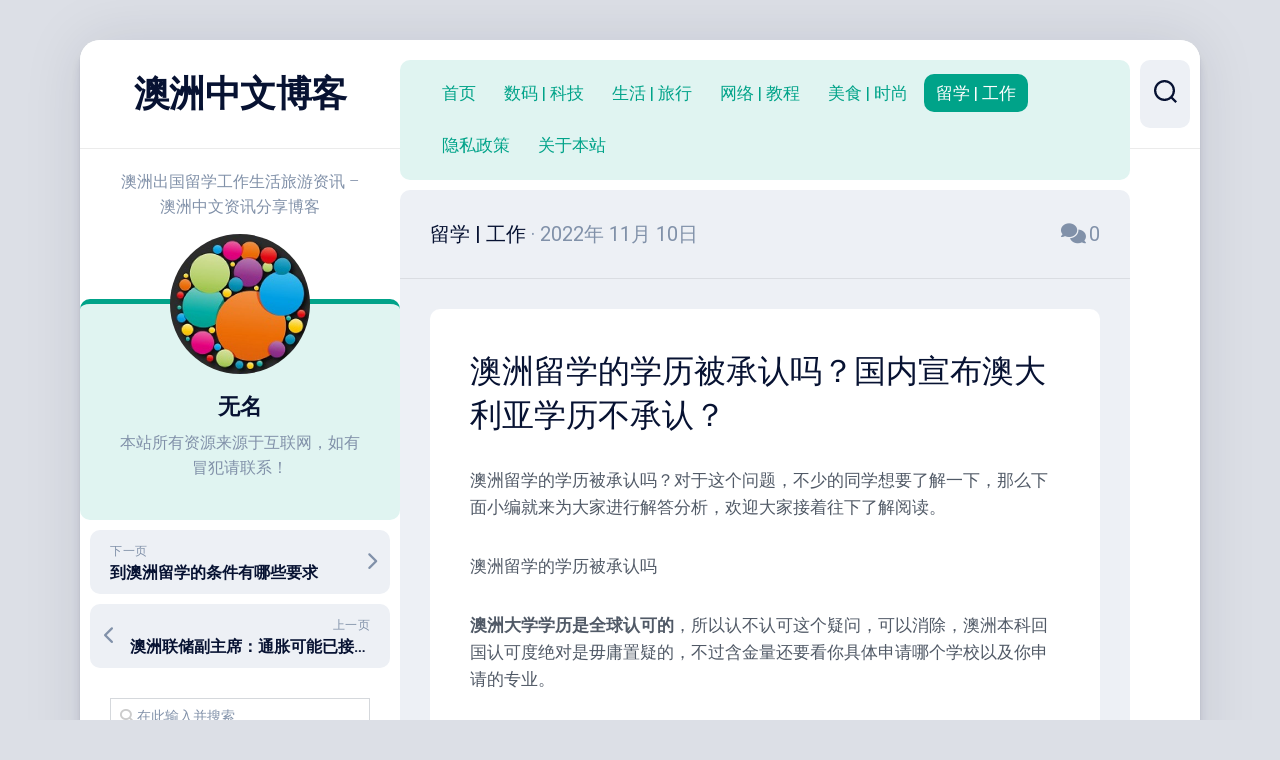

--- FILE ---
content_type: text/html; charset=UTF-8
request_url: https://www.australiasms.com/%E6%BE%B3%E6%B4%B2%E7%95%99%E5%AD%A6%E7%9A%84%E5%AD%A6%E5%8E%86%E8%A2%AB%E6%89%BF%E8%AE%A4%E5%90%97%EF%BC%9F%E5%9B%BD%E5%86%85%E5%AE%A3%E5%B8%83%E6%BE%B3%E5%A4%A7%E5%88%A9%E4%BA%9A%E5%AD%A6%E5%8E%86/
body_size: 24113
content:
<!DOCTYPE html> 
<html class="no-js" lang="zh-Hans">

<head>
	<meta charset="UTF-8">
	<meta name="viewport" content="width=device-width, initial-scale=1.0">
	<link rel="profile" href="https://gmpg.org/xfn/11">
		<link rel="pingback" href="https://www.australiasms.com/xmlrpc.php">
		
	<title>澳洲留学的学历被承认吗？国内宣布澳大利亚学历不承认？ | 澳洲中文博客</title>
		    <!-- PVC Template -->
    <script type="text/template" id="pvc-stats-view-template">
    <i class="pvc-stats-icon medium" aria-hidden="true"><svg xmlns="http://www.w3.org/2000/svg" version="1.0" viewBox="0 0 502 315" preserveAspectRatio="xMidYMid meet"><g transform="translate(0,332) scale(0.1,-0.1)" fill="" stroke="none"><path d="M2394 3279 l-29 -30 -3 -207 c-2 -182 0 -211 15 -242 39 -76 157 -76 196 0 15 31 17 60 15 243 l-3 209 -33 29 c-26 23 -41 29 -80 29 -41 0 -53 -5 -78 -31z"/><path d="M3085 3251 c-45 -19 -58 -50 -96 -229 -47 -217 -49 -260 -13 -295 52 -53 146 -42 177 20 16 31 87 366 87 410 0 70 -86 122 -155 94z"/><path d="M1751 3234 c-13 -9 -29 -31 -37 -50 -12 -29 -10 -49 21 -204 19 -94 39 -189 45 -210 14 -50 54 -80 110 -80 34 0 48 6 76 34 21 21 34 44 34 59 0 14 -18 113 -40 219 -37 178 -43 195 -70 221 -36 32 -101 37 -139 11z"/><path d="M1163 3073 c-36 -7 -73 -59 -73 -102 0 -56 133 -378 171 -413 34 -32 83 -37 129 -13 70 36 67 87 -16 290 -86 209 -89 214 -129 231 -35 14 -42 15 -82 7z"/><path d="M3689 3066 c-15 -9 -33 -30 -42 -48 -48 -103 -147 -355 -147 -375 0 -98 131 -148 192 -74 13 15 57 108 97 206 80 196 84 226 37 273 -30 30 -99 39 -137 18z"/><path d="M583 2784 c-38 -19 -67 -74 -58 -113 9 -42 211 -354 242 -373 16 -10 45 -18 66 -18 51 0 107 52 107 100 0 39 -1 41 -124 234 -80 126 -108 162 -133 173 -41 17 -61 16 -100 -3z"/><path d="M4250 2784 c-14 -9 -74 -91 -133 -183 -95 -150 -107 -173 -107 -213 0 -55 33 -94 87 -104 67 -13 90 8 211 198 130 202 137 225 78 284 -27 27 -42 34 -72 34 -22 0 -50 -8 -64 -16z"/><path d="M2275 2693 c-553 -48 -1095 -270 -1585 -649 -135 -104 -459 -423 -483 -476 -23 -49 -22 -139 2 -186 73 -142 361 -457 571 -626 285 -228 642 -407 990 -497 242 -63 336 -73 660 -74 310 0 370 5 595 52 535 111 1045 392 1455 803 122 121 250 273 275 326 19 41 19 137 0 174 -41 79 -309 363 -465 492 -447 370 -946 591 -1479 653 -113 14 -422 18 -536 8z m395 -428 c171 -34 330 -124 456 -258 112 -119 167 -219 211 -378 27 -96 24 -300 -5 -401 -72 -255 -236 -447 -474 -557 -132 -62 -201 -76 -368 -76 -167 0 -236 14 -368 76 -213 98 -373 271 -451 485 -162 444 86 934 547 1084 153 49 292 57 452 25z m909 -232 c222 -123 408 -262 593 -441 76 -74 138 -139 138 -144 0 -16 -233 -242 -330 -319 -155 -123 -309 -223 -461 -299 l-81 -41 32 46 c18 26 49 83 70 128 143 306 141 649 -6 957 -25 52 -61 116 -79 142 l-34 47 45 -20 c26 -10 76 -36 113 -56z m-2057 25 c-40 -58 -105 -190 -130 -263 -110 -324 -59 -707 132 -981 25 -35 42 -64 37 -64 -19 0 -241 119 -326 174 -188 122 -406 314 -532 468 l-58 71 108 103 c185 178 428 349 672 473 66 33 121 60 123 61 2 0 -10 -19 -26 -42z"/><path d="M2375 1950 c-198 -44 -350 -190 -395 -379 -18 -76 -8 -221 19 -290 114 -284 457 -406 731 -260 98 52 188 154 231 260 27 69 37 214 19 290 -38 163 -166 304 -326 360 -67 23 -215 33 -279 19z"/></g></svg></i>
	总共 <%= total_view %> 查看	<% if ( today_view > 0 ) { %>
		<span class="views_today">, 今天 <%= today_view %> 查看</span>
	<% } %>
	</span>
	</script>
		    <meta name='robots' content='max-image-preview:large' />
<script>document.documentElement.className = document.documentElement.className.replace("no-js","js");</script>
<link rel='dns-prefetch' href='//www.australiasms.com' />
<link rel='dns-prefetch' href='//fonts.googleapis.com' />
<link rel="alternate" type="application/rss+xml" title="澳洲中文博客 &raquo; Feed" href="https://www.australiasms.com/feed/" />
<link rel="alternate" type="application/rss+xml" title="澳洲中文博客 &raquo; 评论 Feed" href="https://www.australiasms.com/comments/feed/" />
<link rel="alternate" type="application/rss+xml" title="澳洲中文博客 &raquo; 澳洲留学的学历被承认吗？国内宣布澳大利亚学历不承认？ 评论 Feed" href="https://www.australiasms.com/%e6%be%b3%e6%b4%b2%e7%95%99%e5%ad%a6%e7%9a%84%e5%ad%a6%e5%8e%86%e8%a2%ab%e6%89%bf%e8%ae%a4%e5%90%97%ef%bc%9f%e5%9b%bd%e5%86%85%e5%ae%a3%e5%b8%83%e6%be%b3%e5%a4%a7%e5%88%a9%e4%ba%9a%e5%ad%a6%e5%8e%86/feed/" />
<link rel="alternate" title="oEmbed (JSON)" type="application/json+oembed" href="https://www.australiasms.com/wp-json/oembed/1.0/embed?url=https%3A%2F%2Fwww.australiasms.com%2F%25e6%25be%25b3%25e6%25b4%25b2%25e7%2595%2599%25e5%25ad%25a6%25e7%259a%2584%25e5%25ad%25a6%25e5%258e%2586%25e8%25a2%25ab%25e6%2589%25bf%25e8%25ae%25a4%25e5%2590%2597%25ef%25bc%259f%25e5%259b%25bd%25e5%2586%2585%25e5%25ae%25a3%25e5%25b8%2583%25e6%25be%25b3%25e5%25a4%25a7%25e5%2588%25a9%25e4%25ba%259a%25e5%25ad%25a6%25e5%258e%2586%2F" />
<link rel="alternate" title="oEmbed (XML)" type="text/xml+oembed" href="https://www.australiasms.com/wp-json/oembed/1.0/embed?url=https%3A%2F%2Fwww.australiasms.com%2F%25e6%25be%25b3%25e6%25b4%25b2%25e7%2595%2599%25e5%25ad%25a6%25e7%259a%2584%25e5%25ad%25a6%25e5%258e%2586%25e8%25a2%25ab%25e6%2589%25bf%25e8%25ae%25a4%25e5%2590%2597%25ef%25bc%259f%25e5%259b%25bd%25e5%2586%2585%25e5%25ae%25a3%25e5%25b8%2583%25e6%25be%25b3%25e5%25a4%25a7%25e5%2588%25a9%25e4%25ba%259a%25e5%25ad%25a6%25e5%258e%2586%2F&#038;format=xml" />
<style id='wp-img-auto-sizes-contain-inline-css' type='text/css'>
img:is([sizes=auto i],[sizes^="auto," i]){contain-intrinsic-size:3000px 1500px}
/*# sourceURL=wp-img-auto-sizes-contain-inline-css */
</style>
<style id='wp-emoji-styles-inline-css' type='text/css'>

	img.wp-smiley, img.emoji {
		display: inline !important;
		border: none !important;
		box-shadow: none !important;
		height: 1em !important;
		width: 1em !important;
		margin: 0 0.07em !important;
		vertical-align: -0.1em !important;
		background: none !important;
		padding: 0 !important;
	}
/*# sourceURL=wp-emoji-styles-inline-css */
</style>
<style id='wp-block-library-inline-css' type='text/css'>
:root{--wp-block-synced-color:#7a00df;--wp-block-synced-color--rgb:122,0,223;--wp-bound-block-color:var(--wp-block-synced-color);--wp-editor-canvas-background:#ddd;--wp-admin-theme-color:#007cba;--wp-admin-theme-color--rgb:0,124,186;--wp-admin-theme-color-darker-10:#006ba1;--wp-admin-theme-color-darker-10--rgb:0,107,160.5;--wp-admin-theme-color-darker-20:#005a87;--wp-admin-theme-color-darker-20--rgb:0,90,135;--wp-admin-border-width-focus:2px}@media (min-resolution:192dpi){:root{--wp-admin-border-width-focus:1.5px}}.wp-element-button{cursor:pointer}:root .has-very-light-gray-background-color{background-color:#eee}:root .has-very-dark-gray-background-color{background-color:#313131}:root .has-very-light-gray-color{color:#eee}:root .has-very-dark-gray-color{color:#313131}:root .has-vivid-green-cyan-to-vivid-cyan-blue-gradient-background{background:linear-gradient(135deg,#00d084,#0693e3)}:root .has-purple-crush-gradient-background{background:linear-gradient(135deg,#34e2e4,#4721fb 50%,#ab1dfe)}:root .has-hazy-dawn-gradient-background{background:linear-gradient(135deg,#faaca8,#dad0ec)}:root .has-subdued-olive-gradient-background{background:linear-gradient(135deg,#fafae1,#67a671)}:root .has-atomic-cream-gradient-background{background:linear-gradient(135deg,#fdd79a,#004a59)}:root .has-nightshade-gradient-background{background:linear-gradient(135deg,#330968,#31cdcf)}:root .has-midnight-gradient-background{background:linear-gradient(135deg,#020381,#2874fc)}:root{--wp--preset--font-size--normal:16px;--wp--preset--font-size--huge:42px}.has-regular-font-size{font-size:1em}.has-larger-font-size{font-size:2.625em}.has-normal-font-size{font-size:var(--wp--preset--font-size--normal)}.has-huge-font-size{font-size:var(--wp--preset--font-size--huge)}.has-text-align-center{text-align:center}.has-text-align-left{text-align:left}.has-text-align-right{text-align:right}.has-fit-text{white-space:nowrap!important}#end-resizable-editor-section{display:none}.aligncenter{clear:both}.items-justified-left{justify-content:flex-start}.items-justified-center{justify-content:center}.items-justified-right{justify-content:flex-end}.items-justified-space-between{justify-content:space-between}.screen-reader-text{border:0;clip-path:inset(50%);height:1px;margin:-1px;overflow:hidden;padding:0;position:absolute;width:1px;word-wrap:normal!important}.screen-reader-text:focus{background-color:#ddd;clip-path:none;color:#444;display:block;font-size:1em;height:auto;left:5px;line-height:normal;padding:15px 23px 14px;text-decoration:none;top:5px;width:auto;z-index:100000}html :where(.has-border-color){border-style:solid}html :where([style*=border-top-color]){border-top-style:solid}html :where([style*=border-right-color]){border-right-style:solid}html :where([style*=border-bottom-color]){border-bottom-style:solid}html :where([style*=border-left-color]){border-left-style:solid}html :where([style*=border-width]){border-style:solid}html :where([style*=border-top-width]){border-top-style:solid}html :where([style*=border-right-width]){border-right-style:solid}html :where([style*=border-bottom-width]){border-bottom-style:solid}html :where([style*=border-left-width]){border-left-style:solid}html :where(img[class*=wp-image-]){height:auto;max-width:100%}:where(figure){margin:0 0 1em}html :where(.is-position-sticky){--wp-admin--admin-bar--position-offset:var(--wp-admin--admin-bar--height,0px)}@media screen and (max-width:600px){html :where(.is-position-sticky){--wp-admin--admin-bar--position-offset:0px}}

/*# sourceURL=wp-block-library-inline-css */
</style><style id='wp-block-paragraph-inline-css' type='text/css'>
.is-small-text{font-size:.875em}.is-regular-text{font-size:1em}.is-large-text{font-size:2.25em}.is-larger-text{font-size:3em}.has-drop-cap:not(:focus):first-letter{float:left;font-size:8.4em;font-style:normal;font-weight:100;line-height:.68;margin:.05em .1em 0 0;text-transform:uppercase}body.rtl .has-drop-cap:not(:focus):first-letter{float:none;margin-left:.1em}p.has-drop-cap.has-background{overflow:hidden}:root :where(p.has-background){padding:1.25em 2.375em}:where(p.has-text-color:not(.has-link-color)) a{color:inherit}p.has-text-align-left[style*="writing-mode:vertical-lr"],p.has-text-align-right[style*="writing-mode:vertical-rl"]{rotate:180deg}
/*# sourceURL=https://www.australiasms.com/wp-includes/blocks/paragraph/style.min.css */
</style>
<style id='global-styles-inline-css' type='text/css'>
:root{--wp--preset--aspect-ratio--square: 1;--wp--preset--aspect-ratio--4-3: 4/3;--wp--preset--aspect-ratio--3-4: 3/4;--wp--preset--aspect-ratio--3-2: 3/2;--wp--preset--aspect-ratio--2-3: 2/3;--wp--preset--aspect-ratio--16-9: 16/9;--wp--preset--aspect-ratio--9-16: 9/16;--wp--preset--color--black: #000000;--wp--preset--color--cyan-bluish-gray: #abb8c3;--wp--preset--color--white: #ffffff;--wp--preset--color--pale-pink: #f78da7;--wp--preset--color--vivid-red: #cf2e2e;--wp--preset--color--luminous-vivid-orange: #ff6900;--wp--preset--color--luminous-vivid-amber: #fcb900;--wp--preset--color--light-green-cyan: #7bdcb5;--wp--preset--color--vivid-green-cyan: #00d084;--wp--preset--color--pale-cyan-blue: #8ed1fc;--wp--preset--color--vivid-cyan-blue: #0693e3;--wp--preset--color--vivid-purple: #9b51e0;--wp--preset--gradient--vivid-cyan-blue-to-vivid-purple: linear-gradient(135deg,rgb(6,147,227) 0%,rgb(155,81,224) 100%);--wp--preset--gradient--light-green-cyan-to-vivid-green-cyan: linear-gradient(135deg,rgb(122,220,180) 0%,rgb(0,208,130) 100%);--wp--preset--gradient--luminous-vivid-amber-to-luminous-vivid-orange: linear-gradient(135deg,rgb(252,185,0) 0%,rgb(255,105,0) 100%);--wp--preset--gradient--luminous-vivid-orange-to-vivid-red: linear-gradient(135deg,rgb(255,105,0) 0%,rgb(207,46,46) 100%);--wp--preset--gradient--very-light-gray-to-cyan-bluish-gray: linear-gradient(135deg,rgb(238,238,238) 0%,rgb(169,184,195) 100%);--wp--preset--gradient--cool-to-warm-spectrum: linear-gradient(135deg,rgb(74,234,220) 0%,rgb(151,120,209) 20%,rgb(207,42,186) 40%,rgb(238,44,130) 60%,rgb(251,105,98) 80%,rgb(254,248,76) 100%);--wp--preset--gradient--blush-light-purple: linear-gradient(135deg,rgb(255,206,236) 0%,rgb(152,150,240) 100%);--wp--preset--gradient--blush-bordeaux: linear-gradient(135deg,rgb(254,205,165) 0%,rgb(254,45,45) 50%,rgb(107,0,62) 100%);--wp--preset--gradient--luminous-dusk: linear-gradient(135deg,rgb(255,203,112) 0%,rgb(199,81,192) 50%,rgb(65,88,208) 100%);--wp--preset--gradient--pale-ocean: linear-gradient(135deg,rgb(255,245,203) 0%,rgb(182,227,212) 50%,rgb(51,167,181) 100%);--wp--preset--gradient--electric-grass: linear-gradient(135deg,rgb(202,248,128) 0%,rgb(113,206,126) 100%);--wp--preset--gradient--midnight: linear-gradient(135deg,rgb(2,3,129) 0%,rgb(40,116,252) 100%);--wp--preset--font-size--small: 13px;--wp--preset--font-size--medium: 20px;--wp--preset--font-size--large: 36px;--wp--preset--font-size--x-large: 42px;--wp--preset--spacing--20: 0.44rem;--wp--preset--spacing--30: 0.67rem;--wp--preset--spacing--40: 1rem;--wp--preset--spacing--50: 1.5rem;--wp--preset--spacing--60: 2.25rem;--wp--preset--spacing--70: 3.38rem;--wp--preset--spacing--80: 5.06rem;--wp--preset--shadow--natural: 6px 6px 9px rgba(0, 0, 0, 0.2);--wp--preset--shadow--deep: 12px 12px 50px rgba(0, 0, 0, 0.4);--wp--preset--shadow--sharp: 6px 6px 0px rgba(0, 0, 0, 0.2);--wp--preset--shadow--outlined: 6px 6px 0px -3px rgb(255, 255, 255), 6px 6px rgb(0, 0, 0);--wp--preset--shadow--crisp: 6px 6px 0px rgb(0, 0, 0);}:where(.is-layout-flex){gap: 0.5em;}:where(.is-layout-grid){gap: 0.5em;}body .is-layout-flex{display: flex;}.is-layout-flex{flex-wrap: wrap;align-items: center;}.is-layout-flex > :is(*, div){margin: 0;}body .is-layout-grid{display: grid;}.is-layout-grid > :is(*, div){margin: 0;}:where(.wp-block-columns.is-layout-flex){gap: 2em;}:where(.wp-block-columns.is-layout-grid){gap: 2em;}:where(.wp-block-post-template.is-layout-flex){gap: 1.25em;}:where(.wp-block-post-template.is-layout-grid){gap: 1.25em;}.has-black-color{color: var(--wp--preset--color--black) !important;}.has-cyan-bluish-gray-color{color: var(--wp--preset--color--cyan-bluish-gray) !important;}.has-white-color{color: var(--wp--preset--color--white) !important;}.has-pale-pink-color{color: var(--wp--preset--color--pale-pink) !important;}.has-vivid-red-color{color: var(--wp--preset--color--vivid-red) !important;}.has-luminous-vivid-orange-color{color: var(--wp--preset--color--luminous-vivid-orange) !important;}.has-luminous-vivid-amber-color{color: var(--wp--preset--color--luminous-vivid-amber) !important;}.has-light-green-cyan-color{color: var(--wp--preset--color--light-green-cyan) !important;}.has-vivid-green-cyan-color{color: var(--wp--preset--color--vivid-green-cyan) !important;}.has-pale-cyan-blue-color{color: var(--wp--preset--color--pale-cyan-blue) !important;}.has-vivid-cyan-blue-color{color: var(--wp--preset--color--vivid-cyan-blue) !important;}.has-vivid-purple-color{color: var(--wp--preset--color--vivid-purple) !important;}.has-black-background-color{background-color: var(--wp--preset--color--black) !important;}.has-cyan-bluish-gray-background-color{background-color: var(--wp--preset--color--cyan-bluish-gray) !important;}.has-white-background-color{background-color: var(--wp--preset--color--white) !important;}.has-pale-pink-background-color{background-color: var(--wp--preset--color--pale-pink) !important;}.has-vivid-red-background-color{background-color: var(--wp--preset--color--vivid-red) !important;}.has-luminous-vivid-orange-background-color{background-color: var(--wp--preset--color--luminous-vivid-orange) !important;}.has-luminous-vivid-amber-background-color{background-color: var(--wp--preset--color--luminous-vivid-amber) !important;}.has-light-green-cyan-background-color{background-color: var(--wp--preset--color--light-green-cyan) !important;}.has-vivid-green-cyan-background-color{background-color: var(--wp--preset--color--vivid-green-cyan) !important;}.has-pale-cyan-blue-background-color{background-color: var(--wp--preset--color--pale-cyan-blue) !important;}.has-vivid-cyan-blue-background-color{background-color: var(--wp--preset--color--vivid-cyan-blue) !important;}.has-vivid-purple-background-color{background-color: var(--wp--preset--color--vivid-purple) !important;}.has-black-border-color{border-color: var(--wp--preset--color--black) !important;}.has-cyan-bluish-gray-border-color{border-color: var(--wp--preset--color--cyan-bluish-gray) !important;}.has-white-border-color{border-color: var(--wp--preset--color--white) !important;}.has-pale-pink-border-color{border-color: var(--wp--preset--color--pale-pink) !important;}.has-vivid-red-border-color{border-color: var(--wp--preset--color--vivid-red) !important;}.has-luminous-vivid-orange-border-color{border-color: var(--wp--preset--color--luminous-vivid-orange) !important;}.has-luminous-vivid-amber-border-color{border-color: var(--wp--preset--color--luminous-vivid-amber) !important;}.has-light-green-cyan-border-color{border-color: var(--wp--preset--color--light-green-cyan) !important;}.has-vivid-green-cyan-border-color{border-color: var(--wp--preset--color--vivid-green-cyan) !important;}.has-pale-cyan-blue-border-color{border-color: var(--wp--preset--color--pale-cyan-blue) !important;}.has-vivid-cyan-blue-border-color{border-color: var(--wp--preset--color--vivid-cyan-blue) !important;}.has-vivid-purple-border-color{border-color: var(--wp--preset--color--vivid-purple) !important;}.has-vivid-cyan-blue-to-vivid-purple-gradient-background{background: var(--wp--preset--gradient--vivid-cyan-blue-to-vivid-purple) !important;}.has-light-green-cyan-to-vivid-green-cyan-gradient-background{background: var(--wp--preset--gradient--light-green-cyan-to-vivid-green-cyan) !important;}.has-luminous-vivid-amber-to-luminous-vivid-orange-gradient-background{background: var(--wp--preset--gradient--luminous-vivid-amber-to-luminous-vivid-orange) !important;}.has-luminous-vivid-orange-to-vivid-red-gradient-background{background: var(--wp--preset--gradient--luminous-vivid-orange-to-vivid-red) !important;}.has-very-light-gray-to-cyan-bluish-gray-gradient-background{background: var(--wp--preset--gradient--very-light-gray-to-cyan-bluish-gray) !important;}.has-cool-to-warm-spectrum-gradient-background{background: var(--wp--preset--gradient--cool-to-warm-spectrum) !important;}.has-blush-light-purple-gradient-background{background: var(--wp--preset--gradient--blush-light-purple) !important;}.has-blush-bordeaux-gradient-background{background: var(--wp--preset--gradient--blush-bordeaux) !important;}.has-luminous-dusk-gradient-background{background: var(--wp--preset--gradient--luminous-dusk) !important;}.has-pale-ocean-gradient-background{background: var(--wp--preset--gradient--pale-ocean) !important;}.has-electric-grass-gradient-background{background: var(--wp--preset--gradient--electric-grass) !important;}.has-midnight-gradient-background{background: var(--wp--preset--gradient--midnight) !important;}.has-small-font-size{font-size: var(--wp--preset--font-size--small) !important;}.has-medium-font-size{font-size: var(--wp--preset--font-size--medium) !important;}.has-large-font-size{font-size: var(--wp--preset--font-size--large) !important;}.has-x-large-font-size{font-size: var(--wp--preset--font-size--x-large) !important;}
/*# sourceURL=global-styles-inline-css */
</style>

<style id='classic-theme-styles-inline-css' type='text/css'>
/*! This file is auto-generated */
.wp-block-button__link{color:#fff;background-color:#32373c;border-radius:9999px;box-shadow:none;text-decoration:none;padding:calc(.667em + 2px) calc(1.333em + 2px);font-size:1.125em}.wp-block-file__button{background:#32373c;color:#fff;text-decoration:none}
/*# sourceURL=/wp-includes/css/classic-themes.min.css */
</style>
<link rel='stylesheet' id='a3-pvc-style-css' href='https://www.australiasms.com/wp-content/plugins/page-views-count/assets/css/style.min.css?ver=2.8.7' type='text/css' media='all' />
<link rel='stylesheet' id='ez-toc-css' href='https://www.australiasms.com/wp-content/plugins/easy-table-of-contents/assets/css/screen.min.css?ver=2.0.74' type='text/css' media='all' />
<style id='ez-toc-inline-css' type='text/css'>
div#ez-toc-container .ez-toc-title {font-size: 120%;}div#ez-toc-container .ez-toc-title {font-weight: 500;}div#ez-toc-container ul li , div#ez-toc-container ul li a {font-size: 95%;}div#ez-toc-container ul li , div#ez-toc-container ul li a {font-weight: 500;}div#ez-toc-container nav ul ul li {font-size: 90%;}div#ez-toc-container {width: 100%;}
.ez-toc-container-direction {direction: ltr;}.ez-toc-counter ul{counter-reset: item ;}.ez-toc-counter nav ul li a::before {content: counters(item, '.', decimal) '. ';display: inline-block;counter-increment: item;flex-grow: 0;flex-shrink: 0;margin-right: .2em; float: left; }.ez-toc-widget-direction {direction: ltr;}.ez-toc-widget-container ul{counter-reset: item ;}.ez-toc-widget-container nav ul li a::before {content: counters(item, '.', decimal) '. ';display: inline-block;counter-increment: item;flex-grow: 0;flex-shrink: 0;margin-right: .2em; float: left; }
/*# sourceURL=ez-toc-inline-css */
</style>
<link rel='stylesheet' id='dashscroll-style-css' href='https://www.australiasms.com/wp-content/themes/dashscroll/style.css?ver=6.9' type='text/css' media='all' />
<style id='dashscroll-style-inline-css' type='text/css'>
body { font-family: "Roboto", Arial, sans-serif; }

/*# sourceURL=dashscroll-style-inline-css */
</style>
<link rel='stylesheet' id='dashscroll-responsive-css' href='https://www.australiasms.com/wp-content/themes/dashscroll/responsive.css?ver=6.9' type='text/css' media='all' />
<link rel='stylesheet' id='dashscroll-font-awesome-css' href='https://www.australiasms.com/wp-content/themes/dashscroll/fonts/all.min.css?ver=6.9' type='text/css' media='all' />
<link rel='stylesheet' id='roboto-css' href='//fonts.googleapis.com/css?family=Roboto%3A400%2C300italic%2C300%2C400italic%2C700&#038;subset=latin%2Clatin-ext&#038;ver=6.9' type='text/css' media='all' />
<link rel='stylesheet' id='a3pvc-css' href='//www.australiasms.com/wp-content/uploads/sass/pvc.min.css?ver=1669346362' type='text/css' media='all' />
<script type="text/javascript" src="https://www.australiasms.com/wp-includes/js/jquery/jquery.min.js?ver=3.7.1" id="jquery-core-js"></script>
<script type="text/javascript" src="https://www.australiasms.com/wp-includes/js/jquery/jquery-migrate.min.js?ver=3.4.1" id="jquery-migrate-js"></script>
<script type="text/javascript" src="https://www.australiasms.com/wp-includes/js/underscore.min.js?ver=1.13.7" id="underscore-js"></script>
<script type="text/javascript" src="https://www.australiasms.com/wp-includes/js/backbone.min.js?ver=1.6.0" id="backbone-js"></script>
<script type="text/javascript" id="a3-pvc-backbone-js-extra">
/* <![CDATA[ */
var pvc_vars = {"rest_api_url":"https://www.australiasms.com/wp-json/pvc/v1","ajax_url":"https://www.australiasms.com/wp-admin/admin-ajax.php","security":"8755d30ac7","ajax_load_type":"rest_api"};
//# sourceURL=a3-pvc-backbone-js-extra
/* ]]> */
</script>
<script type="text/javascript" src="https://www.australiasms.com/wp-content/plugins/page-views-count/assets/js/pvc.backbone.min.js?ver=2.8.7" id="a3-pvc-backbone-js"></script>
<script type="text/javascript" src="https://www.australiasms.com/wp-content/themes/dashscroll/js/slick.min.js?ver=6.9" id="dashscroll-slick-js"></script>
<link rel="https://api.w.org/" href="https://www.australiasms.com/wp-json/" /><link rel="alternate" title="JSON" type="application/json" href="https://www.australiasms.com/wp-json/wp/v2/posts/31" /><link rel="EditURI" type="application/rsd+xml" title="RSD" href="https://www.australiasms.com/xmlrpc.php?rsd" />
<meta name="generator" content="WordPress 6.9" />
<link rel="canonical" href="https://www.australiasms.com/%e6%be%b3%e6%b4%b2%e7%95%99%e5%ad%a6%e7%9a%84%e5%ad%a6%e5%8e%86%e8%a2%ab%e6%89%bf%e8%ae%a4%e5%90%97%ef%bc%9f%e5%9b%bd%e5%86%85%e5%ae%a3%e5%b8%83%e6%be%b3%e5%a4%a7%e5%88%a9%e4%ba%9a%e5%ad%a6%e5%8e%86/" />
<link rel='shortlink' href='https://www.australiasms.com/?p=31' />
<script async src="https://pagead2.googlesyndication.com/pagead/js/adsbygoogle.js?client=ca-pub-6840627121969824"
     crossorigin="anonymous"></script><style type="text/css">.recentcomments a{display:inline !important;padding:0 !important;margin:0 !important;}</style>

<!-- This site is optimized with the Simple SEO plugin v2.0.30 - https://wordpress.org/plugins/cds-simple-seo/ -->
<meta property="og:site_name" content="澳洲中文博客" />
<meta property="og:url" content="https://www.australiasms.com/%e6%be%b3%e6%b4%b2%e7%95%99%e5%ad%a6%e7%9a%84%e5%ad%a6%e5%8e%86%e8%a2%ab%e6%89%bf%e8%ae%a4%e5%90%97%ef%bc%9f%e5%9b%bd%e5%86%85%e5%ae%a3%e5%b8%83%e6%be%b3%e5%a4%a7%e5%88%a9%e4%ba%9a%e5%ad%a6%e5%8e%86/" />
<meta property="og:type" content="website" />
<meta property="og:title" content="澳洲留学的学历被承认吗？国内宣布澳大利亚学历不承认？ | 澳洲中文博客" />
<meta property="og:image" content="https://www.australiasms.com/wp-content/uploads/2022/11/Colorful-circles-abstract-black-background_3840x2160.jpg" />
<meta property="og:image:url" content="https://www.australiasms.com/wp-content/uploads/2022/11/Colorful-circles-abstract-black-background_3840x2160.jpg" />
<meta name="twitter:title" content="澳洲留学的学历被承认吗？国内宣布澳大利亚学历不承认？ | 澳洲中文博客" />
<meta name="twitter:image" content="https://www.australiasms.com/wp-content/uploads/2022/11/Colorful-circles-abstract-black-background_3840x2160.jpg" />
<meta name="twitter:card" content="summary_large_image">
<link rel="canonical" href="https://www.australiasms.com/%e6%be%b3%e6%b4%b2%e7%95%99%e5%ad%a6%e7%9a%84%e5%ad%a6%e5%8e%86%e8%a2%ab%e6%89%bf%e8%ae%a4%e5%90%97%ef%bc%9f%e5%9b%bd%e5%86%85%e5%ae%a3%e5%b8%83%e6%be%b3%e5%a4%a7%e5%88%a9%e4%ba%9a%e5%ad%a6%e5%8e%86/" />
<!-- / Simple SEO plugin. -->

<link rel="icon" href="https://www.australiasms.com/wp-content/uploads/2022/11/cropped-Colorful-circles-abstract-black-background_3840x2160-150x150.jpg" sizes="32x32" />
<link rel="icon" href="https://www.australiasms.com/wp-content/uploads/2022/11/cropped-Colorful-circles-abstract-black-background_3840x2160-200x200.jpg" sizes="192x192" />
<link rel="apple-touch-icon" href="https://www.australiasms.com/wp-content/uploads/2022/11/cropped-Colorful-circles-abstract-black-background_3840x2160-200x200.jpg" />
<meta name="msapplication-TileImage" content="https://www.australiasms.com/wp-content/uploads/2022/11/cropped-Colorful-circles-abstract-black-background_3840x2160-300x300.jpg" />
<style id="kirki-inline-styles"></style></head>

<body class="wp-singular post-template-default single single-post postid-31 single-format-standard wp-theme-dashscroll col-2cr full-width mobile-menu skew-active logged-out">


<a class="skip-link screen-reader-text" href="#page">跳至内容</a>

<div id="wrapper">
	
		
	<div id="wrapper-inner">
	
		<header id="header">
			
			<p class="site-title"><a href="https://www.australiasms.com/" rel="home">澳洲中文博客</a></p>
							<p class="site-description">澳洲出国留学工作生活旅游资讯 &#8211; 澳洲中文资讯分享博客</p>
			
			<div id="move-sidebar-header"></div>
			
	<div class="sidebar s1">
		
		<div class="sidebar-content">

							<div id="profile" class="group">
					<div id="profile-inner">
													<div id="profile-image"><img src="https://www.australiasms.com/wp-content/uploads/2022/11/cropped-Colorful-circles-abstract-black-background_3840x2160.jpg" alt="" /></div>
																			<div id="profile-name">无名</div>
																			<div id="profile-description">本站所有资源来源于互联网，如有冒犯请联系！</div>
											</div>
				</div>
						
				<ul class="post-nav group">
		<li class="next"><a href="https://www.australiasms.com/%e5%88%b0%e6%be%b3%e6%b4%b2%e7%95%99%e5%ad%a6%e7%9a%84%e6%9d%a1%e4%bb%b6%e6%9c%89%e5%93%aa%e4%ba%9b%e8%a6%81%e6%b1%82/" rel="next"><i class="fas fa-chevron-right"></i><strong>下一页</strong> <span>到澳洲留学的条件有哪些要求</span></a></li>
		<li class="previous"><a href="https://www.australiasms.com/%e6%be%b3%e6%b4%b2%e8%81%94%e5%82%a8%e5%89%af%e4%b8%bb%e5%b8%ad%ef%bc%9a%e9%80%9a%e8%83%80%e5%8f%af%e8%83%bd%e5%b7%b2%e6%8e%a5%e8%bf%91%e5%b3%b0%e5%80%bc-%e4%bd%86%e5%a6%82%e6%9c%89%e5%bf%85%e8%a6%81/" rel="prev"><i class="fas fa-chevron-left"></i><strong>上一页</strong> <span>澳洲联储副主席：通胀可能已接近峰值 但如有必要将继续加息</span></a></li>
	</ul>

			<div id="search-3" class="widget widget_search"><form method="get" class="searchform themeform" action="https://www.australiasms.com/">
	<div>
		<input type="text" class="search" name="s" onblur="if(this.value=='')this.value='在此输入并搜索';" onfocus="if(this.value=='在此输入并搜索')this.value='';" value="在此输入并搜索" />
	</div>
</form></div><div id="media_image-3" class="widget widget_media_image"><a href="https://www.openaiboy.com/"><img width="300" height="195" src="https://www.australiasms.com/wp-content/uploads/2023/05/1683945827775-300x195.png" class="image wp-image-128  attachment-medium size-medium" alt="" style="max-width: 100%; height: auto;" decoding="async" fetchpriority="high" srcset="https://www.australiasms.com/wp-content/uploads/2023/05/1683945827775-300x195.png 300w, https://www.australiasms.com/wp-content/uploads/2023/05/1683945827775.png 430w" sizes="(max-width: 300px) 100vw, 300px" /></a></div><div id="alxtabs-3" class="widget widget_alx_tabs">
<h3 class="group"><span>热门精选</span></h3><ul class="alx-tabs-nav group tab-count-4"><li class="alx-tab tab-recent"><a href="#tab-recent-3" title="Recent Posts"><i class="fas fa-clock"></i><span>Recent Posts</span></a></li><li class="alx-tab tab-popular"><a href="#tab-popular-3" title="Popular Posts"><i class="fas fa-star"></i><span>Popular Posts</span></a></li><li class="alx-tab tab-comments"><a href="#tab-comments-3" title="Recent Comments"><i class="fas fa-comments"></i><span>Recent Comments</span></a></li><li class="alx-tab tab-tags"><a href="#tab-tags-3" title="Tags"><i class="fas fa-tags"></i><span>Tags</span></a></li></ul>
	<div class="alx-tabs-container">


		
						
			<ul id="tab-recent-3" class="alx-tab group thumbs-enabled">
								<li>

										<div class="tab-item-thumbnail">
						<a href="https://www.australiasms.com/%e6%ac%a7%e6%98%93app%e4%b8%8b%e8%bd%bd%e5%ae%98%e6%96%b9%e5%85%a5%e5%8f%a3-%e6%ac%a7%e6%98%93%e5%ae%98%e7%bd%91%e4%b8%ad%e6%96%87%e5%85%a5%e5%8f%a3-%e7%9b%b4%e6%8e%a5%e6%b3%a8%e5%86%8c/">
															<img width="200" height="200" src="https://www.australiasms.com/wp-content/uploads/2025/06/okx-download-200x200.png" class="attachment-alx-small size-alx-small wp-post-image" alt="" decoding="async" srcset="https://www.australiasms.com/wp-content/uploads/2025/06/okx-download-200x200.png 200w, https://www.australiasms.com/wp-content/uploads/2025/06/okx-download-150x150.png 150w" sizes="(max-width: 200px) 100vw, 200px" />																																		</a>
					</div>
					
					<div class="tab-item-inner group">
						<p class="tab-item-category"><a href="https://www.australiasms.com/category/%e7%bd%91%e7%bb%9c-%e6%95%99%e7%a8%8b/" rel="category tag">网络 | 教程</a></p>						<p class="tab-item-title"><a href="https://www.australiasms.com/%e6%ac%a7%e6%98%93app%e4%b8%8b%e8%bd%bd%e5%ae%98%e6%96%b9%e5%85%a5%e5%8f%a3-%e6%ac%a7%e6%98%93%e5%ae%98%e7%bd%91%e4%b8%ad%e6%96%87%e5%85%a5%e5%8f%a3-%e7%9b%b4%e6%8e%a5%e6%b3%a8%e5%86%8c/" rel="bookmark">欧易App下载官方入口 欧易官网中文入口 直接注册</a></p>
						<p class="tab-item-date">2025年 6月 17日</p>					</div>

				</li>
								<li>

										<div class="tab-item-thumbnail">
						<a href="https://www.australiasms.com/%e6%be%b3%e6%b4%b2%e4%ba%ba%e7%94%a8%e7%9a%84%e6%9c%80%e5%a4%9a%e7%9a%84%e6%b5%81%e8%a1%8c%e7%bd%91%e7%ab%99%e4%bb%a5%e5%8f%8a%e7%a4%be%e4%ba%a4app/">
															<img width="200" height="200" src="https://www.australiasms.com/wp-content/uploads/2022/11/Colorful-circles-abstract-black-background_3840x2160-200x200.jpg" class="attachment-alx-small size-alx-small wp-post-image" alt="中国宣布澳大利亚学历不承认" decoding="async" srcset="https://www.australiasms.com/wp-content/uploads/2022/11/Colorful-circles-abstract-black-background_3840x2160-200x200.jpg 200w, https://www.australiasms.com/wp-content/uploads/2022/11/Colorful-circles-abstract-black-background_3840x2160-150x150.jpg 150w" sizes="(max-width: 200px) 100vw, 200px" />																																		</a>
					</div>
					
					<div class="tab-item-inner group">
						<p class="tab-item-category"><a href="https://www.australiasms.com/category/%e7%94%9f%e6%b4%bb-%e6%97%85%e8%a1%8c/" rel="category tag">生活 | 旅行</a> / <a href="https://www.australiasms.com/category/%e7%95%99%e5%ad%a6-%e5%b7%a5%e4%bd%9c/" rel="category tag">留学 | 工作</a> / <a href="https://www.australiasms.com/category/%e7%bd%91%e7%bb%9c-%e6%95%99%e7%a8%8b/" rel="category tag">网络 | 教程</a></p>						<p class="tab-item-title"><a href="https://www.australiasms.com/%e6%be%b3%e6%b4%b2%e4%ba%ba%e7%94%a8%e7%9a%84%e6%9c%80%e5%a4%9a%e7%9a%84%e6%b5%81%e8%a1%8c%e7%bd%91%e7%ab%99%e4%bb%a5%e5%8f%8a%e7%a4%be%e4%ba%a4app/" rel="bookmark">澳洲人用的最多的流行网站以及社交APP</a></p>
						<p class="tab-item-date">2023年 7月 12日</p>					</div>

				</li>
								<li>

										<div class="tab-item-thumbnail">
						<a href="https://www.australiasms.com/%e6%be%b3%e5%a4%a7%e5%88%a9%e4%ba%9a%e5%8d%81%e5%a4%a7%e9%ab%98%e7%b2%be%e5%b0%96%e7%a7%91%e6%8a%80%e5%85%ac%e5%8f%b8-%e6%be%b3%e6%b4%b2%e5%85%88%e8%bf%9b%e7%a7%91%e6%8a%80%e4%ba%a7%e5%93%81%e5%85%ac/">
															<img width="200" height="200" src="https://www.australiasms.com/wp-content/uploads/2022/11/1668089082936-200x200.png" class="attachment-alx-small size-alx-small wp-post-image" alt="澳大利亚个人医保基金公司近千万客户电子档案遭黑客盗取，并被要求用970万美元的赎金换取不公开。因未勒索成功，9日凌晨，黑客组织开始在暗网上发布客户数据。" decoding="async" srcset="https://www.australiasms.com/wp-content/uploads/2022/11/1668089082936-200x200.png 200w, https://www.australiasms.com/wp-content/uploads/2022/11/1668089082936-150x150.png 150w" sizes="(max-width: 200px) 100vw, 200px" />																																		</a>
					</div>
					
					<div class="tab-item-inner group">
						<p class="tab-item-category"><a href="https://www.australiasms.com/category/%e6%95%b0%e7%a0%81-%e7%a7%91%e6%8a%80/" rel="category tag">数码 | 科技</a> / <a href="https://www.australiasms.com/category/%e7%94%9f%e6%b4%bb-%e6%97%85%e8%a1%8c/" rel="category tag">生活 | 旅行</a></p>						<p class="tab-item-title"><a href="https://www.australiasms.com/%e6%be%b3%e5%a4%a7%e5%88%a9%e4%ba%9a%e5%8d%81%e5%a4%a7%e9%ab%98%e7%b2%be%e5%b0%96%e7%a7%91%e6%8a%80%e5%85%ac%e5%8f%b8-%e6%be%b3%e6%b4%b2%e5%85%88%e8%bf%9b%e7%a7%91%e6%8a%80%e4%ba%a7%e5%93%81%e5%85%ac/" rel="bookmark">澳大利亚十大高精尖科技公司 澳洲先进科技产品公司简介</a></p>
						<p class="tab-item-date">2023年 7月 12日</p>					</div>

				</li>
								<li>

										<div class="tab-item-thumbnail">
						<a href="https://www.australiasms.com/chatgpt%e8%87%aa%e5%8a%a8%e5%8c%96%e5%8d%9a%e5%ae%a2%ef%bc%9a%e6%be%b3%e6%b4%b2-%e6%be%b3%e5%a4%a7%e5%88%a9%e4%ba%9a/">
															<img width="200" height="200" src="https://www.australiasms.com/wp-content/uploads/2022/11/1668079675313-200x200.png" class="attachment-alx-small size-alx-small wp-post-image" alt="澳洲留学" decoding="async" srcset="https://www.australiasms.com/wp-content/uploads/2022/11/1668079675313-200x200.png 200w, https://www.australiasms.com/wp-content/uploads/2022/11/1668079675313-150x150.png 150w" sizes="(max-width: 200px) 100vw, 200px" />																																		</a>
					</div>
					
					<div class="tab-item-inner group">
						<p class="tab-item-category"><a href="https://www.australiasms.com/category/%e7%94%9f%e6%b4%bb-%e6%97%85%e8%a1%8c/" rel="category tag">生活 | 旅行</a> / <a href="https://www.australiasms.com/category/%e7%95%99%e5%ad%a6-%e5%b7%a5%e4%bd%9c/" rel="category tag">留学 | 工作</a></p>						<p class="tab-item-title"><a href="https://www.australiasms.com/chatgpt%e8%87%aa%e5%8a%a8%e5%8c%96%e5%8d%9a%e5%ae%a2%ef%bc%9a%e6%be%b3%e6%b4%b2-%e6%be%b3%e5%a4%a7%e5%88%a9%e4%ba%9a/" rel="bookmark">澳洲 &#8211; 澳大利亚</a></p>
						<p class="tab-item-date">2023年 7月 12日</p>					</div>

				</li>
								<li>

										<div class="tab-item-thumbnail">
						<a href="https://www.australiasms.com/%e6%be%b3%e6%b4%b2%e7%83%ad%e9%97%a8%e7%a4%be%e4%ba%a4%e8%bd%af%e4%bb%b6%e6%8e%a8%e8%8d%90-%e5%8d%81%e5%a4%a7%e6%be%b3%e5%a4%a7%e5%88%a9%e4%ba%9a%e5%b8%b8%e7%94%a8%e7%9a%84%e7%a4%be%e4%ba%a4/">
															<img width="200" height="200" src="https://www.australiasms.com/wp-content/uploads/2022/11/1668095375603-200x200.png" class="attachment-alx-small size-alx-small wp-post-image" alt="澳洲热门社交软件推荐 - 十大澳大利亚常用的社交媒体平台软件分享" decoding="async" srcset="https://www.australiasms.com/wp-content/uploads/2022/11/1668095375603-200x200.png 200w, https://www.australiasms.com/wp-content/uploads/2022/11/1668095375603-150x150.png 150w" sizes="(max-width: 200px) 100vw, 200px" />																																		</a>
					</div>
					
					<div class="tab-item-inner group">
						<p class="tab-item-category"><a href="https://www.australiasms.com/category/%e7%94%9f%e6%b4%bb-%e6%97%85%e8%a1%8c/" rel="category tag">生活 | 旅行</a> / <a href="https://www.australiasms.com/category/%e7%bd%91%e7%bb%9c-%e6%95%99%e7%a8%8b/" rel="category tag">网络 | 教程</a></p>						<p class="tab-item-title"><a href="https://www.australiasms.com/%e6%be%b3%e6%b4%b2%e7%83%ad%e9%97%a8%e7%a4%be%e4%ba%a4%e8%bd%af%e4%bb%b6%e6%8e%a8%e8%8d%90-%e5%8d%81%e5%a4%a7%e6%be%b3%e5%a4%a7%e5%88%a9%e4%ba%9a%e5%b8%b8%e7%94%a8%e7%9a%84%e7%a4%be%e4%ba%a4/" rel="bookmark">澳洲热门社交软件推荐 &#8211; 十大澳大利亚常用的社交媒体平台软件分享</a></p>
						<p class="tab-item-date">2022年 11月 10日</p>					</div>

				</li>
											</ul><!--/.alx-tab-->

		

		
						<ul id="tab-popular-3" class="alx-tab group thumbs-enabled">

								<li>

										<div class="tab-item-thumbnail">
						<a href="https://www.australiasms.com/%e6%be%b3%e6%b4%b2%e4%b8%ad%e6%96%87%e7%bd%91-%e4%b8%80%e4%b8%aa%e6%b5%b7%e5%a4%96%e4%b8%ad%e6%96%87%e5%8d%9a%e5%ae%a2/">
															<img width="200" height="200" src="https://www.australiasms.com/wp-content/uploads/2022/11/1668090549933-200x200.png" class="attachment-alx-small size-alx-small wp-post-image" alt="" decoding="async" srcset="https://www.australiasms.com/wp-content/uploads/2022/11/1668090549933-200x200.png 200w, https://www.australiasms.com/wp-content/uploads/2022/11/1668090549933-150x150.png 150w" sizes="(max-width: 200px) 100vw, 200px" />																																		</a>
					</div>
					
					<div class="tab-item-inner group">
						<p class="tab-item-category"><a href="https://www.australiasms.com/category/%e7%94%9f%e6%b4%bb-%e6%97%85%e8%a1%8c/" rel="category tag">生活 | 旅行</a></p>						<p class="tab-item-title"><a href="https://www.australiasms.com/%e6%be%b3%e6%b4%b2%e4%b8%ad%e6%96%87%e7%bd%91-%e4%b8%80%e4%b8%aa%e6%b5%b7%e5%a4%96%e4%b8%ad%e6%96%87%e5%8d%9a%e5%ae%a2/" rel="bookmark">澳洲中文博客 &#8211; 一个海外中文博客</a></p>
						<p class="tab-item-date">2022年 11月 10日</p>					</div>

				</li>
								<li>

										<div class="tab-item-thumbnail">
						<a href="https://www.australiasms.com/%e5%9c%a8%e6%be%b3%e6%b4%b2%e5%a2%a8%e5%b0%94%e6%9c%ac%e5%b7%a5%e4%bd%9c%e8%b5%9a%e9%92%b1%e5%a5%bd%e8%b5%9a%e5%90%97/">
															<img width="200" height="200" src="https://www.australiasms.com/wp-content/uploads/2022/11/1667035666023-200x200.png" class="attachment-alx-small size-alx-small wp-post-image" alt="澳洲工作赚钱" decoding="async" srcset="https://www.australiasms.com/wp-content/uploads/2022/11/1667035666023-200x200.png 200w, https://www.australiasms.com/wp-content/uploads/2022/11/1667035666023-150x150.png 150w, https://www.australiasms.com/wp-content/uploads/2022/11/1667035666023.png 120w" sizes="(max-width: 200px) 100vw, 200px" />																																		</a>
					</div>
					
					<div class="tab-item-inner group">
						<p class="tab-item-category"><a href="https://www.australiasms.com/category/%e7%94%9f%e6%b4%bb-%e6%97%85%e8%a1%8c/" rel="category tag">生活 | 旅行</a> / <a href="https://www.australiasms.com/category/%e7%95%99%e5%ad%a6-%e5%b7%a5%e4%bd%9c/" rel="category tag">留学 | 工作</a></p>						<p class="tab-item-title"><a href="https://www.australiasms.com/%e5%9c%a8%e6%be%b3%e6%b4%b2%e5%a2%a8%e5%b0%94%e6%9c%ac%e5%b7%a5%e4%bd%9c%e8%b5%9a%e9%92%b1%e5%a5%bd%e8%b5%9a%e5%90%97/" rel="bookmark">在澳洲墨尔本工作赚钱好赚吗</a></p>
						<p class="tab-item-date">2022年 11月 10日</p>					</div>

				</li>
								<li>

										<div class="tab-item-thumbnail">
						<a href="https://www.australiasms.com/%e6%be%b3%e6%b4%b2%e5%a4%a7%e9%87%8f%e5%8d%8e%e4%ba%ba%e7%ba%b7%e7%ba%b7%e4%b8%ad%e6%8b%9b%e5%8f%98%e7%a7%8d%e7%96%ab%e6%83%85%ef%bc%8c%e4%ba%92%e8%81%94%e7%bd%91%e4%b8%8a%e5%8f%ab%e8%8b%a6%e4%b8%8d/">
															<img width="200" height="200" src="https://www.australiasms.com/wp-content/uploads/2022/11/1668075381635-200x200.png" class="attachment-alx-small size-alx-small wp-post-image" alt="澳洲疫情现状" decoding="async" srcset="https://www.australiasms.com/wp-content/uploads/2022/11/1668075381635-200x200.png 200w, https://www.australiasms.com/wp-content/uploads/2022/11/1668075381635-150x150.png 150w" sizes="(max-width: 200px) 100vw, 200px" />																																		</a>
					</div>
					
					<div class="tab-item-inner group">
						<p class="tab-item-category"><a href="https://www.australiasms.com/category/%e7%94%9f%e6%b4%bb-%e6%97%85%e8%a1%8c/" rel="category tag">生活 | 旅行</a></p>						<p class="tab-item-title"><a href="https://www.australiasms.com/%e6%be%b3%e6%b4%b2%e5%a4%a7%e9%87%8f%e5%8d%8e%e4%ba%ba%e7%ba%b7%e7%ba%b7%e4%b8%ad%e6%8b%9b%e5%8f%98%e7%a7%8d%e7%96%ab%e6%83%85%ef%bc%8c%e4%ba%92%e8%81%94%e7%bd%91%e4%b8%8a%e5%8f%ab%e8%8b%a6%e4%b8%8d/" rel="bookmark">澳洲大量华人纷纷中招变种疫情，互联网上叫苦不迭</a></p>
						<p class="tab-item-date">2022年 11月 10日</p>					</div>

				</li>
								<li>

										<div class="tab-item-thumbnail">
						<a href="https://www.australiasms.com/%e6%be%b3%e6%b4%b2%e8%81%94%e5%82%a8%e5%89%af%e4%b8%bb%e5%b8%ad%ef%bc%9a%e9%80%9a%e8%83%80%e5%8f%af%e8%83%bd%e5%b7%b2%e6%8e%a5%e8%bf%91%e5%b3%b0%e5%80%bc-%e4%bd%86%e5%a6%82%e6%9c%89%e5%bf%85%e8%a6%81/">
															<img width="200" height="200" src="https://www.australiasms.com/wp-content/uploads/2022/11/Colorful-circles-abstract-black-background_3840x2160-200x200.jpg" class="attachment-alx-small size-alx-small wp-post-image" alt="中国宣布澳大利亚学历不承认" decoding="async" srcset="https://www.australiasms.com/wp-content/uploads/2022/11/Colorful-circles-abstract-black-background_3840x2160-200x200.jpg 200w, https://www.australiasms.com/wp-content/uploads/2022/11/Colorful-circles-abstract-black-background_3840x2160-150x150.jpg 150w" sizes="(max-width: 200px) 100vw, 200px" />																																		</a>
					</div>
					
					<div class="tab-item-inner group">
						<p class="tab-item-category"><a href="https://www.australiasms.com/category/%e6%95%b0%e7%a0%81-%e7%a7%91%e6%8a%80/" rel="category tag">数码 | 科技</a> / <a href="https://www.australiasms.com/category/%e7%94%9f%e6%b4%bb-%e6%97%85%e8%a1%8c/" rel="category tag">生活 | 旅行</a></p>						<p class="tab-item-title"><a href="https://www.australiasms.com/%e6%be%b3%e6%b4%b2%e8%81%94%e5%82%a8%e5%89%af%e4%b8%bb%e5%b8%ad%ef%bc%9a%e9%80%9a%e8%83%80%e5%8f%af%e8%83%bd%e5%b7%b2%e6%8e%a5%e8%bf%91%e5%b3%b0%e5%80%bc-%e4%bd%86%e5%a6%82%e6%9c%89%e5%bf%85%e8%a6%81/" rel="bookmark">澳洲联储副主席：通胀可能已接近峰值 但如有必要将继续加息</a></p>
						<p class="tab-item-date">2022年 11月 10日</p>					</div>

				</li>
								<li>

										<div class="tab-item-thumbnail">
						<a href="https://www.australiasms.com/%e6%be%b3%e6%b4%b2%e7%95%99%e5%ad%a6%e7%9a%84%e5%ad%a6%e5%8e%86%e8%a2%ab%e6%89%bf%e8%ae%a4%e5%90%97%ef%bc%9f%e5%9b%bd%e5%86%85%e5%ae%a3%e5%b8%83%e6%be%b3%e5%a4%a7%e5%88%a9%e4%ba%9a%e5%ad%a6%e5%8e%86/">
															<img width="200" height="200" src="https://www.australiasms.com/wp-content/uploads/2022/11/Colorful-circles-abstract-black-background_3840x2160-200x200.jpg" class="attachment-alx-small size-alx-small wp-post-image" alt="中国宣布澳大利亚学历不承认" decoding="async" srcset="https://www.australiasms.com/wp-content/uploads/2022/11/Colorful-circles-abstract-black-background_3840x2160-200x200.jpg 200w, https://www.australiasms.com/wp-content/uploads/2022/11/Colorful-circles-abstract-black-background_3840x2160-150x150.jpg 150w" sizes="(max-width: 200px) 100vw, 200px" />																																		</a>
					</div>
					
					<div class="tab-item-inner group">
						<p class="tab-item-category"><a href="https://www.australiasms.com/category/%e7%95%99%e5%ad%a6-%e5%b7%a5%e4%bd%9c/" rel="category tag">留学 | 工作</a></p>						<p class="tab-item-title"><a href="https://www.australiasms.com/%e6%be%b3%e6%b4%b2%e7%95%99%e5%ad%a6%e7%9a%84%e5%ad%a6%e5%8e%86%e8%a2%ab%e6%89%bf%e8%ae%a4%e5%90%97%ef%bc%9f%e5%9b%bd%e5%86%85%e5%ae%a3%e5%b8%83%e6%be%b3%e5%a4%a7%e5%88%a9%e4%ba%9a%e5%ad%a6%e5%8e%86/" rel="bookmark">澳洲留学的学历被承认吗？国内宣布澳大利亚学历不承认？</a></p>
						<p class="tab-item-date">2022年 11月 10日</p>					</div>

				</li>
											</ul><!--/.alx-tab-->

		

		
			
			<ul id="tab-comments-3" class="alx-tab group avatars-enabled">
							</ul><!--/.alx-tab-->

		
		
			<ul id="tab-tags-3" class="alx-tab group">
				<li>
					<a href="https://www.australiasms.com/tag/commonwealth%e5%88%86%e8%a1%8c/" class="tag-cloud-link tag-link-62 tag-link-position-1" style="font-size: 8pt;" aria-label="Commonwealth分行 (1 项)">Commonwealth分行</a>
<a href="https://www.australiasms.com/tag/debit%e5%80%9f%e8%ae%b0%e5%8d%a1/" class="tag-cloud-link tag-link-63 tag-link-position-2" style="font-size: 8pt;" aria-label="DEBIT借记卡 (1 项)">DEBIT借记卡</a>
<a href="https://www.australiasms.com/tag/%e4%b8%ad%e5%9b%bd%e6%96%87%e5%8c%96/" class="tag-cloud-link tag-link-53 tag-link-position-3" style="font-size: 8pt;" aria-label="中国文化 (1 项)">中国文化</a>
<a href="https://www.australiasms.com/tag/%e5%8a%9e%e7%90%86%e6%be%b3%e6%b4%b2%e9%93%b6%e8%a1%8c%e5%8d%a1/" class="tag-cloud-link tag-link-61 tag-link-position-4" style="font-size: 8pt;" aria-label="办理澳洲银行卡 (1 项)">办理澳洲银行卡</a>
<a href="https://www.australiasms.com/tag/%e5%9b%bd%e5%ae%9d%e6%96%87%e5%8c%96%e7%86%8a%e7%8c%ab/" class="tag-cloud-link tag-link-54 tag-link-position-5" style="font-size: 8pt;" aria-label="国宝文化熊猫 (1 项)">国宝文化熊猫</a>
<a href="https://www.australiasms.com/tag/%e6%98%93%e6%ac%a7app%e5%ae%98%e6%96%b9%e4%b8%8b%e8%bd%bd/" class="tag-cloud-link tag-link-82 tag-link-position-6" style="font-size: 8pt;" aria-label="易欧app官方下载 (1 项)">易欧app官方下载</a>
<a href="https://www.australiasms.com/tag/%e6%9c%88%e5%85%a8%e9%a3%9f%e6%99%af%e8%a7%82/" class="tag-cloud-link tag-link-45 tag-link-position-7" style="font-size: 8pt;" aria-label="月全食景观 (1 项)">月全食景观</a>
<a href="https://www.australiasms.com/tag/%e6%ac%a7%e6%98%93app%e4%b8%8b%e8%bd%bd%e5%ae%98%e7%bd%91%e5%ae%89%e8%a3%85/" class="tag-cloud-link tag-link-83 tag-link-position-8" style="font-size: 8pt;" aria-label="欧易app下载官网安装 (1 项)">欧易app下载官网安装</a>
<a href="https://www.australiasms.com/tag/%e6%ac%a7%e6%98%93app%e5%ae%98%e6%96%b9%e4%b8%8b%e8%bd%bd/" class="tag-cloud-link tag-link-81 tag-link-position-9" style="font-size: 8pt;" aria-label="欧易app官方下载 (1 项)">欧易app官方下载</a>
<a href="https://www.australiasms.com/tag/%e6%ac%a7%e6%98%93%e4%b8%8b%e8%bd%bd%e5%ae%98%e6%96%b9app/" class="tag-cloud-link tag-link-77 tag-link-position-10" style="font-size: 8pt;" aria-label="欧易下载官方app (1 项)">欧易下载官方app</a>
<a href="https://www.australiasms.com/tag/%e6%ac%a7%e6%98%93%e5%ae%98%e6%96%b9app%e4%b8%8b%e8%bd%bd/" class="tag-cloud-link tag-link-80 tag-link-position-11" style="font-size: 8pt;" aria-label="欧易官方app下载 (1 项)">欧易官方app下载</a>
<a href="https://www.australiasms.com/tag/%e6%ac%a7%e6%98%93%e5%ae%98%e6%96%b9%e7%bd%91%e7%ab%99%e4%b8%8b%e8%bd%bd/" class="tag-cloud-link tag-link-79 tag-link-position-12" style="font-size: 8pt;" aria-label="欧易官方网站下载 (1 项)">欧易官方网站下载</a>
<a href="https://www.australiasms.com/tag/%e6%ac%a7%e6%98%93%e7%94%b5%e8%84%91%e7%89%88%e4%b8%8b%e8%bd%bd/" class="tag-cloud-link tag-link-78 tag-link-position-13" style="font-size: 8pt;" aria-label="欧易电脑版下载 (1 项)">欧易电脑版下载</a>
<a href="https://www.australiasms.com/tag/%e6%be%b3%e5%a4%a7%e5%88%a9%e4%ba%9a/" class="tag-cloud-link tag-link-52 tag-link-position-14" style="font-size: 15.636363636364pt;" aria-label="澳大利亚 (3 项)">澳大利亚</a>
<a href="https://www.australiasms.com/tag/%e6%be%b3%e5%a4%a7%e5%88%a9%e4%ba%9a%e5%8c%bb%e4%bf%9d/" class="tag-cloud-link tag-link-50 tag-link-position-15" style="font-size: 8pt;" aria-label="澳大利亚医保 (1 项)">澳大利亚医保</a>
<a href="https://www.australiasms.com/tag/%e6%be%b3%e5%a4%a7%e5%88%a9%e4%ba%9a%e5%a4%a7%e7%86%8a%e7%8c%ab/" class="tag-cloud-link tag-link-55 tag-link-position-16" style="font-size: 8pt;" aria-label="澳大利亚大熊猫 (1 项)">澳大利亚大熊猫</a>
<a href="https://www.australiasms.com/tag/%e6%be%b3%e5%a4%a7%e5%88%a9%e4%ba%9a%e6%89%93%e5%b7%a5/" class="tag-cloud-link tag-link-28 tag-link-position-17" style="font-size: 8pt;" aria-label="澳大利亚打工 (1 项)">澳大利亚打工</a>
<a href="https://www.australiasms.com/tag/%e6%be%b3%e6%b4%b2/" class="tag-cloud-link tag-link-19 tag-link-position-18" style="font-size: 18.181818181818pt;" aria-label="澳洲 (4 项)">澳洲</a>
<a href="https://www.australiasms.com/tag/%e6%be%b3%e6%b4%b2482%e5%b7%a5%e7%ad%be/" class="tag-cloud-link tag-link-33 tag-link-position-19" style="font-size: 12.581818181818pt;" aria-label="澳洲482工签 (2 项)">澳洲482工签</a>
<a href="https://www.australiasms.com/tag/%e6%be%b3%e6%b4%b2%e5%85%ac%e5%8f%b8%e6%8e%92%e5%90%8d/" class="tag-cloud-link tag-link-75 tag-link-position-20" style="font-size: 8pt;" aria-label="澳洲公司排名 (1 项)">澳洲公司排名</a>
<a href="https://www.australiasms.com/tag/%e6%be%b3%e6%b4%b2%e5%8c%bb%e4%bf%9d/" class="tag-cloud-link tag-link-49 tag-link-position-21" style="font-size: 8pt;" aria-label="澳洲医保 (1 项)">澳洲医保</a>
<a href="https://www.australiasms.com/tag/%e6%be%b3%e6%b4%b2%e5%9b%bd%e9%99%85%e5%ad%a6%e7%94%9f%e5%85%a5%e5%ad%a6%e6%8c%87%e5%8d%97/" class="tag-cloud-link tag-link-58 tag-link-position-22" style="font-size: 8pt;" aria-label="澳洲国际学生入学指南 (1 项)">澳洲国际学生入学指南</a>
<a href="https://www.australiasms.com/tag/%e6%be%b3%e6%b4%b2%e5%ad%a6%e7%94%9f/" class="tag-cloud-link tag-link-67 tag-link-position-23" style="font-size: 8pt;" aria-label="澳洲学生 (1 项)">澳洲学生</a>
<a href="https://www.australiasms.com/tag/%e6%be%b3%e6%b4%b2%e6%89%8b%e6%9c%ba%e5%8f%b7%e7%a0%81/" class="tag-cloud-link tag-link-57 tag-link-position-24" style="font-size: 8pt;" aria-label="澳洲手机号码 (1 项)">澳洲手机号码</a>
<a href="https://www.australiasms.com/tag/%e6%be%b3%e6%b4%b2%e6%89%8b%e6%b8%b8/" class="tag-cloud-link tag-link-65 tag-link-position-25" style="font-size: 8pt;" aria-label="澳洲手游 (1 项)">澳洲手游</a>
<a href="https://www.australiasms.com/tag/%e6%be%b3%e6%b4%b2%e6%89%93%e5%b7%a5%e7%ad%be%e8%af%81/" class="tag-cloud-link tag-link-32 tag-link-position-26" style="font-size: 15.636363636364pt;" aria-label="澳洲打工签证 (3 项)">澳洲打工签证</a>
<a href="https://www.australiasms.com/tag/%e6%be%b3%e6%b4%b2%e6%b5%b7%e6%b7%98/" class="tag-cloud-link tag-link-70 tag-link-position-27" style="font-size: 8pt;" aria-label="澳洲海淘 (1 项)">澳洲海淘</a>
<a href="https://www.australiasms.com/tag/%e6%be%b3%e6%b4%b2%e6%b5%b7%e6%b7%98%e7%bd%91%e7%ab%99/" class="tag-cloud-link tag-link-72 tag-link-position-28" style="font-size: 8pt;" aria-label="澳洲海淘网站 (1 项)">澳洲海淘网站</a>
<a href="https://www.australiasms.com/tag/%e6%be%b3%e6%b4%b2%e7%94%b5%e4%bf%a1%e5%85%ac%e5%8f%b8/" class="tag-cloud-link tag-link-59 tag-link-position-29" style="font-size: 8pt;" aria-label="澳洲电信公司 (1 项)">澳洲电信公司</a>
<a href="https://www.australiasms.com/tag/%e6%be%b3%e6%b4%b2%e7%94%b5%e5%ad%90%e4%ba%a7%e5%93%81/" class="tag-cloud-link tag-link-71 tag-link-position-30" style="font-size: 8pt;" aria-label="澳洲电子产品 (1 项)">澳洲电子产品</a>
<a href="https://www.australiasms.com/tag/%e6%be%b3%e6%b4%b2%e7%94%b5%e8%af%9d%e5%8d%a1/" class="tag-cloud-link tag-link-56 tag-link-position-31" style="font-size: 8pt;" aria-label="澳洲电话卡 (1 项)">澳洲电话卡</a>
<a href="https://www.australiasms.com/tag/%e6%be%b3%e6%b4%b2%e7%94%b7%e7%94%9f/" class="tag-cloud-link tag-link-66 tag-link-position-32" style="font-size: 8pt;" aria-label="澳洲男生 (1 项)">澳洲男生</a>
<a href="https://www.australiasms.com/tag/%e6%be%b3%e6%b4%b2%e7%95%99%e5%ad%a6/" class="tag-cloud-link tag-link-13 tag-link-position-33" style="font-size: 22pt;" aria-label="澳洲留学 (6 项)">澳洲留学</a>
<a href="https://www.australiasms.com/tag/%e6%be%b3%e6%b4%b2%e7%95%99%e5%ad%a6%e6%9d%a1%e4%bb%b6/" class="tag-cloud-link tag-link-17 tag-link-position-34" style="font-size: 12.581818181818pt;" aria-label="澳洲留学条件 (2 项)">澳洲留学条件</a>
<a href="https://www.australiasms.com/tag/%e6%be%b3%e6%b4%b2%e7%95%99%e5%ad%a6%e8%af%ad%e8%a8%80/" class="tag-cloud-link tag-link-26 tag-link-position-35" style="font-size: 8pt;" aria-label="澳洲留学语言 (1 项)">澳洲留学语言</a>
<a href="https://www.australiasms.com/tag/%e6%be%b3%e6%b4%b2%e7%95%99%e5%ad%a6%e8%af%ad%e8%a8%80%e8%a6%81%e6%b1%82/" class="tag-cloud-link tag-link-27 tag-link-position-36" style="font-size: 8pt;" aria-label="澳洲留学语言要求 (1 项)">澳洲留学语言要求</a>
<a href="https://www.australiasms.com/tag/%e6%be%b3%e6%b4%b2%e7%95%99%e5%ad%a6%e9%93%b6%e8%a1%8c%e5%8d%a1%e5%8a%9e%e7%90%86/" class="tag-cloud-link tag-link-64 tag-link-position-37" style="font-size: 8pt;" aria-label="澳洲留学银行卡办理 (1 项)">澳洲留学银行卡办理</a>
<a href="https://www.australiasms.com/tag/%e6%be%b3%e6%b4%b2%e7%a0%94%e7%a9%b6%e7%94%9f%e8%b4%b9%e7%94%a8/" class="tag-cloud-link tag-link-24 tag-link-position-38" style="font-size: 8pt;" aria-label="澳洲研究生费用 (1 项)">澳洲研究生费用</a>
<a href="https://www.australiasms.com/tag/%e6%be%b3%e6%b4%b2%e7%a7%91%e6%8a%80/" class="tag-cloud-link tag-link-73 tag-link-position-39" style="font-size: 8pt;" aria-label="澳洲科技 (1 项)">澳洲科技</a>
<a href="https://www.australiasms.com/tag/%e6%be%b3%e6%b4%b2%e7%a7%91%e6%8a%80%e5%85%ac%e5%8f%b8/" class="tag-cloud-link tag-link-74 tag-link-position-40" style="font-size: 8pt;" aria-label="澳洲科技公司 (1 项)">澳洲科技公司</a>
<a href="https://www.australiasms.com/tag/%e6%be%b3%e6%b4%b2%e7%ad%be%e8%af%81/" class="tag-cloud-link tag-link-20 tag-link-position-41" style="font-size: 8pt;" aria-label="澳洲签证 (1 项)">澳洲签证</a>
<a href="https://www.australiasms.com/tag/%e6%be%b3%e6%b4%b2%e8%af%bb%e7%a0%94/" class="tag-cloud-link tag-link-25 tag-link-position-42" style="font-size: 8pt;" aria-label="澳洲读研 (1 项)">澳洲读研</a>
<a href="https://www.australiasms.com/tag/%e6%be%b3%e6%b4%b2%e9%93%b6%e8%a1%8c%e5%8d%a1/" class="tag-cloud-link tag-link-60 tag-link-position-43" style="font-size: 8pt;" aria-label="澳洲银行卡 (1 项)">澳洲银行卡</a>
<a href="https://www.australiasms.com/tag/%e7%86%8a%e7%8c%ab%e7%ab%9e%e8%b5%9b/" class="tag-cloud-link tag-link-51 tag-link-position-44" style="font-size: 8pt;" aria-label="熊猫竞赛 (1 项)">熊猫竞赛</a>
<a href="https://www.australiasms.com/tag/%e9%98%85%e8%af%bb%e8%83%bd%e5%8a%9b/" class="tag-cloud-link tag-link-69 tag-link-position-45" style="font-size: 8pt;" aria-label="阅读能力 (1 项)">阅读能力</a>				</li>
			</ul><!--/.alx-tab-->

			</div>

</div>
<div id="calendar-3" class="widget widget_calendar"><div id="calendar_wrap" class="calendar_wrap"><table id="wp-calendar" class="wp-calendar-table">
	<caption>2025 年 12 月</caption>
	<thead>
	<tr>
		<th scope="col" aria-label="星期一">一</th>
		<th scope="col" aria-label="星期二">二</th>
		<th scope="col" aria-label="星期三">三</th>
		<th scope="col" aria-label="星期四">四</th>
		<th scope="col" aria-label="星期五">五</th>
		<th scope="col" aria-label="星期六">六</th>
		<th scope="col" aria-label="星期日">日</th>
	</tr>
	</thead>
	<tbody>
	<tr><td>1</td><td>2</td><td>3</td><td>4</td><td>5</td><td>6</td><td>7</td>
	</tr>
	<tr>
		<td>8</td><td>9</td><td>10</td><td>11</td><td>12</td><td id="today">13</td><td>14</td>
	</tr>
	<tr>
		<td>15</td><td>16</td><td>17</td><td>18</td><td>19</td><td>20</td><td>21</td>
	</tr>
	<tr>
		<td>22</td><td>23</td><td>24</td><td>25</td><td>26</td><td>27</td><td>28</td>
	</tr>
	<tr>
		<td>29</td><td>30</td><td>31</td>
		<td class="pad" colspan="4">&nbsp;</td>
	</tr>
	</tbody>
	</table><nav aria-label="上个月及下个月" class="wp-calendar-nav">
		<span class="wp-calendar-nav-prev"><a href="https://www.australiasms.com/2025/06/">&laquo; 6 月</a></span>
		<span class="pad">&nbsp;</span>
		<span class="wp-calendar-nav-next">&nbsp;</span>
	</nav></div></div><div id="alxposts-3" class="widget widget_alx_posts">
<h3 class="group"><span>热门文章</span></h3>
	
	<ul class="alx-posts group thumbs-enabled">
				<li>

						<div class="post-item-thumbnail">
				<a href="https://www.australiasms.com/%e6%ac%a7%e6%98%93app%e4%b8%8b%e8%bd%bd%e5%ae%98%e6%96%b9%e5%85%a5%e5%8f%a3-%e6%ac%a7%e6%98%93%e5%ae%98%e7%bd%91%e4%b8%ad%e6%96%87%e5%85%a5%e5%8f%a3-%e7%9b%b4%e6%8e%a5%e6%b3%a8%e5%86%8c/">
											<img width="520" height="293" src="https://www.australiasms.com/wp-content/uploads/2025/06/okx-download-520x293.png" class="attachment-alx-medium size-alx-medium wp-post-image" alt="" decoding="async" srcset="https://www.australiasms.com/wp-content/uploads/2025/06/okx-download-520x293.png 520w, https://www.australiasms.com/wp-content/uploads/2025/06/okx-download-670x377.png 670w" sizes="(max-width: 520px) 100vw, 520px" />																								</a>
			</div>
			
			<div class="post-item-inner group">
				<p class="post-item-category"><a href="https://www.australiasms.com/category/%e7%bd%91%e7%bb%9c-%e6%95%99%e7%a8%8b/" rel="category tag">网络 | 教程</a></p>				<p class="post-item-title"><a href="https://www.australiasms.com/%e6%ac%a7%e6%98%93app%e4%b8%8b%e8%bd%bd%e5%ae%98%e6%96%b9%e5%85%a5%e5%8f%a3-%e6%ac%a7%e6%98%93%e5%ae%98%e7%bd%91%e4%b8%ad%e6%96%87%e5%85%a5%e5%8f%a3-%e7%9b%b4%e6%8e%a5%e6%b3%a8%e5%86%8c/" rel="bookmark">欧易App下载官方入口 欧易官网中文入口 直接注册</a></p>
				<p class="post-item-date">2025年 6月 17日</p>			</div>

		</li>
				<li>

						<div class="post-item-thumbnail">
				<a href="https://www.australiasms.com/%e6%be%b3%e6%b4%b2%e4%ba%ba%e7%94%a8%e7%9a%84%e6%9c%80%e5%a4%9a%e7%9a%84%e6%b5%81%e8%a1%8c%e7%bd%91%e7%ab%99%e4%bb%a5%e5%8f%8a%e7%a4%be%e4%ba%a4app/">
											<img width="520" height="293" src="https://www.australiasms.com/wp-content/uploads/2022/11/Colorful-circles-abstract-black-background_3840x2160-520x293.jpg" class="attachment-alx-medium size-alx-medium wp-post-image" alt="中国宣布澳大利亚学历不承认" decoding="async" srcset="https://www.australiasms.com/wp-content/uploads/2022/11/Colorful-circles-abstract-black-background_3840x2160-520x293.jpg 520w, https://www.australiasms.com/wp-content/uploads/2022/11/Colorful-circles-abstract-black-background_3840x2160-670x377.jpg 670w, https://www.australiasms.com/wp-content/uploads/2022/11/Colorful-circles-abstract-black-background_3840x2160.jpg 300w" sizes="(max-width: 520px) 100vw, 520px" />																								</a>
			</div>
			
			<div class="post-item-inner group">
				<p class="post-item-category"><a href="https://www.australiasms.com/category/%e7%94%9f%e6%b4%bb-%e6%97%85%e8%a1%8c/" rel="category tag">生活 | 旅行</a> / <a href="https://www.australiasms.com/category/%e7%95%99%e5%ad%a6-%e5%b7%a5%e4%bd%9c/" rel="category tag">留学 | 工作</a> / <a href="https://www.australiasms.com/category/%e7%bd%91%e7%bb%9c-%e6%95%99%e7%a8%8b/" rel="category tag">网络 | 教程</a></p>				<p class="post-item-title"><a href="https://www.australiasms.com/%e6%be%b3%e6%b4%b2%e4%ba%ba%e7%94%a8%e7%9a%84%e6%9c%80%e5%a4%9a%e7%9a%84%e6%b5%81%e8%a1%8c%e7%bd%91%e7%ab%99%e4%bb%a5%e5%8f%8a%e7%a4%be%e4%ba%a4app/" rel="bookmark">澳洲人用的最多的流行网站以及社交APP</a></p>
				<p class="post-item-date">2023年 7月 12日</p>			</div>

		</li>
				<li>

						<div class="post-item-thumbnail">
				<a href="https://www.australiasms.com/%e6%be%b3%e5%a4%a7%e5%88%a9%e4%ba%9a%e5%8d%81%e5%a4%a7%e9%ab%98%e7%b2%be%e5%b0%96%e7%a7%91%e6%8a%80%e5%85%ac%e5%8f%b8-%e6%be%b3%e6%b4%b2%e5%85%88%e8%bf%9b%e7%a7%91%e6%8a%80%e4%ba%a7%e5%93%81%e5%85%ac/">
											<img width="520" height="293" src="https://www.australiasms.com/wp-content/uploads/2022/11/1668089082936-520x293.png" class="attachment-alx-medium size-alx-medium wp-post-image" alt="澳大利亚个人医保基金公司近千万客户电子档案遭黑客盗取，并被要求用970万美元的赎金换取不公开。因未勒索成功，9日凌晨，黑客组织开始在暗网上发布客户数据。" decoding="async" srcset="https://www.australiasms.com/wp-content/uploads/2022/11/1668089082936-520x293.png 520w, https://www.australiasms.com/wp-content/uploads/2022/11/1668089082936-670x377.png 670w" sizes="(max-width: 520px) 100vw, 520px" />																								</a>
			</div>
			
			<div class="post-item-inner group">
				<p class="post-item-category"><a href="https://www.australiasms.com/category/%e6%95%b0%e7%a0%81-%e7%a7%91%e6%8a%80/" rel="category tag">数码 | 科技</a> / <a href="https://www.australiasms.com/category/%e7%94%9f%e6%b4%bb-%e6%97%85%e8%a1%8c/" rel="category tag">生活 | 旅行</a></p>				<p class="post-item-title"><a href="https://www.australiasms.com/%e6%be%b3%e5%a4%a7%e5%88%a9%e4%ba%9a%e5%8d%81%e5%a4%a7%e9%ab%98%e7%b2%be%e5%b0%96%e7%a7%91%e6%8a%80%e5%85%ac%e5%8f%b8-%e6%be%b3%e6%b4%b2%e5%85%88%e8%bf%9b%e7%a7%91%e6%8a%80%e4%ba%a7%e5%93%81%e5%85%ac/" rel="bookmark">澳大利亚十大高精尖科技公司 澳洲先进科技产品公司简介</a></p>
				<p class="post-item-date">2023年 7月 12日</p>			</div>

		</li>
				<li>

						<div class="post-item-thumbnail">
				<a href="https://www.australiasms.com/chatgpt%e8%87%aa%e5%8a%a8%e5%8c%96%e5%8d%9a%e5%ae%a2%ef%bc%9a%e6%be%b3%e6%b4%b2-%e6%be%b3%e5%a4%a7%e5%88%a9%e4%ba%9a/">
											<img width="520" height="293" src="https://www.australiasms.com/wp-content/uploads/2022/11/1668079675313-520x293.png" class="attachment-alx-medium size-alx-medium wp-post-image" alt="澳洲留学" decoding="async" srcset="https://www.australiasms.com/wp-content/uploads/2022/11/1668079675313-520x293.png 520w, https://www.australiasms.com/wp-content/uploads/2022/11/1668079675313-670x377.png 670w" sizes="(max-width: 520px) 100vw, 520px" />																								</a>
			</div>
			
			<div class="post-item-inner group">
				<p class="post-item-category"><a href="https://www.australiasms.com/category/%e7%94%9f%e6%b4%bb-%e6%97%85%e8%a1%8c/" rel="category tag">生活 | 旅行</a> / <a href="https://www.australiasms.com/category/%e7%95%99%e5%ad%a6-%e5%b7%a5%e4%bd%9c/" rel="category tag">留学 | 工作</a></p>				<p class="post-item-title"><a href="https://www.australiasms.com/chatgpt%e8%87%aa%e5%8a%a8%e5%8c%96%e5%8d%9a%e5%ae%a2%ef%bc%9a%e6%be%b3%e6%b4%b2-%e6%be%b3%e5%a4%a7%e5%88%a9%e4%ba%9a/" rel="bookmark">澳洲 &#8211; 澳大利亚</a></p>
				<p class="post-item-date">2023年 7月 12日</p>			</div>

		</li>
					</ul><!--/.alx-posts-->

</div>
<div id="media_gallery-3" class="widget widget_media_gallery"><h3 class="group"><span>热门图集</span></h3>
		<style type="text/css">
			#gallery-1 {
				margin: auto;
			}
			#gallery-1 .gallery-item {
				float: left;
				margin-top: 10px;
				text-align: center;
				width: 33%;
			}
			#gallery-1 img {
				border: 2px solid #cfcfcf;
			}
			#gallery-1 .gallery-caption {
				margin-left: 0;
			}
			/* see gallery_shortcode() in wp-includes/media.php */
		</style>
		<div id='gallery-1' class='gallery galleryid-31 gallery-columns-3 gallery-size-thumbnail'><dl class='gallery-item'>
			<dt class='gallery-icon landscape'>
				<a href='https://www.australiasms.com/%e6%be%b3%e5%a4%a7%e5%88%a9%e4%ba%9a%e5%b7%a5%e7%a7%8d%e8%96%aa%e8%b5%84%e4%bb%a5%e5%8f%8a%e5%b7%a5%e4%bd%9c%e6%96%b9%e5%bc%8f%e7%9b%98%e7%82%b9-%e6%be%b3%e6%b4%b2%e6%89%93%e5%b7%a5%e5%bf%85%e7%9c%8b/attachment/1668081736451/'><img width="150" height="150" src="https://www.australiasms.com/wp-content/uploads/2022/11/1668081736451-150x150.png" class="attachment-thumbnail size-thumbnail" alt="澳洲工种薪资盘点 澳洲工作方式" aria-describedby="gallery-1-63" decoding="async" srcset="https://www.australiasms.com/wp-content/uploads/2022/11/1668081736451-150x150.png 150w, https://www.australiasms.com/wp-content/uploads/2022/11/1668081736451-200x200.png 200w" sizes="(max-width: 150px) 100vw, 150px" /></a>
			</dt>
				<dd class='wp-caption-text gallery-caption' id='gallery-1-63'>
				澳洲工种薪资盘点 澳洲工作方式
				</dd></dl><dl class='gallery-item'>
			<dt class='gallery-icon landscape'>
				<a href='https://www.australiasms.com/%e5%8e%9f%e6%9d%a5%e5%a6%82%e6%ad%a4%ef%bc%81%e5%a6%82%e4%bd%95%e5%90%88%e6%b3%95%e5%9c%b0%e5%8e%bb%e6%be%b3%e5%a4%a7%e5%88%a9%e4%ba%9a%e6%89%93%e5%b7%a5%e9%81%bf%e5%85%8d%e6%8e%89%e5%85%a5%e9%99%b7/attachment/1668080977559/'><img width="150" height="150" src="https://www.australiasms.com/wp-content/uploads/2022/11/1668080977559-150x150.png" class="attachment-thumbnail size-thumbnail" alt="澳洲482工签" aria-describedby="gallery-1-57" decoding="async" srcset="https://www.australiasms.com/wp-content/uploads/2022/11/1668080977559-150x150.png 150w, https://www.australiasms.com/wp-content/uploads/2022/11/1668080977559-200x200.png 200w" sizes="(max-width: 150px) 100vw, 150px" /></a>
			</dt>
				<dd class='wp-caption-text gallery-caption' id='gallery-1-57'>
				澳洲482工签
				</dd></dl><dl class='gallery-item'>
			<dt class='gallery-icon landscape'>
				<a href='https://www.australiasms.com/%e5%8e%9f%e6%9d%a5%e5%a6%82%e6%ad%a4%ef%bc%81%e5%a6%82%e4%bd%95%e5%90%88%e6%b3%95%e5%9c%b0%e5%8e%bb%e6%be%b3%e5%a4%a7%e5%88%a9%e4%ba%9a%e6%89%93%e5%b7%a5%e9%81%bf%e5%85%8d%e6%8e%89%e5%85%a5%e9%99%b7/attachment/1668080958174/'><img width="150" height="150" src="https://www.australiasms.com/wp-content/uploads/2022/11/1668080958174-150x150.png" class="attachment-thumbnail size-thumbnail" alt="TSS(482)签证是澳洲政府为澳洲企业从海外聘请各类专业人士或技术工人而设立的一种临时工作签证，旨在以一种快速、灵活的方式来填补短期到中期的技术工人短缺，满足劳动力市场的需求。由雇主提名申请人，并担保申请人为其工作。" aria-describedby="gallery-1-56" decoding="async" srcset="https://www.australiasms.com/wp-content/uploads/2022/11/1668080958174-150x150.png 150w, https://www.australiasms.com/wp-content/uploads/2022/11/1668080958174-200x200.png 200w" sizes="(max-width: 150px) 100vw, 150px" /></a>
			</dt>
				<dd class='wp-caption-text gallery-caption' id='gallery-1-56'>
				TSS(482)签证是澳洲政府为澳洲企业从海外聘请各类专业人士或技术工人而设立的一种临时工作签证，旨在以一种快速、灵活的方式来填补短期到中期的技术工人短缺，满足劳动力市场的需求。由雇主提名申请人，并担保申请人为其工作。
				</dd></dl><br style="clear: both" /><dl class='gallery-item'>
			<dt class='gallery-icon landscape'>
				<a href='https://www.australiasms.com/%e5%8e%bb%e6%be%b3%e5%a4%a7%e5%88%a9%e4%ba%9a%e7%95%99%e5%ad%a6%e8%af%bb%e7%a0%94%e7%a9%b6%e7%94%9f%ef%bc%9f%e4%b8%80%e5%b9%b4%e8%b4%b9%e7%94%a8%e5%a4%a7%e6%a6%82%e5%a4%9a%e5%b0%91%ef%bc%9f/attachment/1668080371187/'><img width="150" height="150" src="https://www.australiasms.com/wp-content/uploads/2022/11/1668080371187-150x150.png" class="attachment-thumbnail size-thumbnail" alt="去澳大利亚留学读研究生？一年费用大概多少？" aria-describedby="gallery-1-49" decoding="async" srcset="https://www.australiasms.com/wp-content/uploads/2022/11/1668080371187-150x150.png 150w, https://www.australiasms.com/wp-content/uploads/2022/11/1668080371187-200x200.png 200w" sizes="(max-width: 150px) 100vw, 150px" /></a>
			</dt>
				<dd class='wp-caption-text gallery-caption' id='gallery-1-49'>
				去澳大利亚留学读研究生？一年费用大概多少？
				</dd></dl><dl class='gallery-item'>
			<dt class='gallery-icon landscape'>
				<a href='https://www.australiasms.com/%e5%8e%bb%e6%be%b3%e5%a4%a7%e5%88%a9%e4%ba%9a%e7%95%99%e5%ad%a6%e8%af%bb%e7%a0%94%e7%a9%b6%e7%94%9f%ef%bc%9f%e4%b8%80%e5%b9%b4%e8%b4%b9%e7%94%a8%e5%a4%a7%e6%a6%82%e5%a4%9a%e5%b0%91%ef%bc%9f/attachment/1668080352101/'><img width="150" height="150" src="https://www.australiasms.com/wp-content/uploads/2022/11/1668080352101-150x150.png" class="attachment-thumbnail size-thumbnail" alt="" decoding="async" srcset="https://www.australiasms.com/wp-content/uploads/2022/11/1668080352101-150x150.png 150w, https://www.australiasms.com/wp-content/uploads/2022/11/1668080352101-200x200.png 200w" sizes="(max-width: 150px) 100vw, 150px" /></a>
			</dt></dl><dl class='gallery-item'>
			<dt class='gallery-icon landscape'>
				<a href='https://www.australiasms.com/%e5%a6%82%e4%bd%95%e5%8a%9e%e7%90%86%e6%be%b3%e5%a4%a7%e5%88%a9%e4%ba%9a%e7%95%99%e5%ad%a6%e7%ad%be%e8%af%81%ef%bc%9f%e6%be%b3%e6%b4%b2%e7%95%99%e5%ad%a6%e7%ad%be%e8%af%81%e5%8a%9e%e7%90%86%e6%8c%87/attachment/1668080040311/'><img width="150" height="150" src="https://www.australiasms.com/wp-content/uploads/2022/11/1668080040311-150x150.png" class="attachment-thumbnail size-thumbnail" alt="学生在拿到澳洲大学的offer后，还需办理留学签证。下面小编为大家带来了澳洲留学签证如何办理及流程介绍，以供大家参考，欢迎阅读。" aria-describedby="gallery-1-44" decoding="async" srcset="https://www.australiasms.com/wp-content/uploads/2022/11/1668080040311-150x150.png 150w, https://www.australiasms.com/wp-content/uploads/2022/11/1668080040311-200x200.png 200w" sizes="(max-width: 150px) 100vw, 150px" /></a>
			</dt>
				<dd class='wp-caption-text gallery-caption' id='gallery-1-44'>
				学生在拿到澳洲大学的offer后，还需办理留学签证。下面小编为大家带来了澳洲留学签证如何办理及流程介绍，以供大家参考，欢迎阅读。
				</dd></dl><br style="clear: both" /><dl class='gallery-item'>
			<dt class='gallery-icon landscape'>
				<a href='https://www.australiasms.com/%e6%be%b3%e6%b4%b2%e7%95%99%e5%ad%a6%e4%b8%80%e5%b9%b4%e7%94%9f%e6%b4%bb%e8%b4%b9%e8%a6%81%e5%a4%9a%e5%b0%91%ef%bc%9f/attachment/1668079896887/'><img width="150" height="150" src="https://www.australiasms.com/wp-content/uploads/2022/11/1668079896887-150x150.png" class="attachment-thumbnail size-thumbnail" alt="澳洲留学一年生活费要多少 近几年，留学人数逐渐在增加，留学费用也只增不减。除了院校风格、教学资源等问题之外，留学花费也是需要重点关注的一个方面。澳洲留学一年生活费要多少？下面一起了解一下吧。" aria-describedby="gallery-1-39" decoding="async" srcset="https://www.australiasms.com/wp-content/uploads/2022/11/1668079896887-150x150.png 150w, https://www.australiasms.com/wp-content/uploads/2022/11/1668079896887-200x200.png 200w" sizes="(max-width: 150px) 100vw, 150px" /></a>
			</dt>
				<dd class='wp-caption-text gallery-caption' id='gallery-1-39'>
				澳洲留学一年生活费要多少

近几年，留学人数逐渐在增加，留学费用也只增不减。除了院校风格、教学资源等问题之外，留学花费也是需要重点关注的一个方面。澳洲留学一年生活费要多少？下面一起了解一下吧。
				</dd></dl><dl class='gallery-item'>
			<dt class='gallery-icon landscape'>
				<a href='https://www.australiasms.com/%e5%88%b0%e6%be%b3%e6%b4%b2%e7%95%99%e5%ad%a6%e7%9a%84%e6%9d%a1%e4%bb%b6%e6%9c%89%e5%93%aa%e4%ba%9b%e8%a6%81%e6%b1%82/attachment/1668079675313/'><img width="150" height="150" src="https://www.australiasms.com/wp-content/uploads/2022/11/1668079675313-150x150.png" class="attachment-thumbnail size-thumbnail" alt="澳洲留学" aria-describedby="gallery-1-36" decoding="async" srcset="https://www.australiasms.com/wp-content/uploads/2022/11/1668079675313-150x150.png 150w, https://www.australiasms.com/wp-content/uploads/2022/11/1668079675313-200x200.png 200w" sizes="(max-width: 150px) 100vw, 150px" /></a>
			</dt>
				<dd class='wp-caption-text gallery-caption' id='gallery-1-36'>
				澳洲留学
				</dd></dl><dl class='gallery-item'>
			<dt class='gallery-icon landscape'>
				<a href='https://www.australiasms.com/%e6%be%b3%e6%b4%b2%e8%81%94%e5%82%a8%e5%89%af%e4%b8%bb%e5%b8%ad%ef%bc%9a%e9%80%9a%e8%83%80%e5%8f%af%e8%83%bd%e5%b7%b2%e6%8e%a5%e8%bf%91%e5%b3%b0%e5%80%bc-%e4%bd%86%e5%a6%82%e6%9c%89%e5%bf%85%e8%a6%81/colorful-circles-abstract-black-background_3840x2160/'><img width="150" height="150" src="https://www.australiasms.com/wp-content/uploads/2022/11/Colorful-circles-abstract-black-background_3840x2160-150x150.jpg" class="attachment-thumbnail size-thumbnail" alt="中国宣布澳大利亚学历不承认" aria-describedby="gallery-1-29" decoding="async" srcset="https://www.australiasms.com/wp-content/uploads/2022/11/Colorful-circles-abstract-black-background_3840x2160-150x150.jpg 150w, https://www.australiasms.com/wp-content/uploads/2022/11/Colorful-circles-abstract-black-background_3840x2160-200x200.jpg 200w" sizes="(max-width: 150px) 100vw, 150px" /></a>
			</dt>
				<dd class='wp-caption-text gallery-caption' id='gallery-1-29'>
				中国宣布澳大利亚学历不承认
				</dd></dl><br style="clear: both" />
		</div>
</div>
		<div id="recent-posts-3" class="widget widget_recent_entries">
		<h3 class="group"><span>近期文章</span></h3>
		<ul>
											<li>
					<a href="https://www.australiasms.com/%e6%ac%a7%e6%98%93app%e4%b8%8b%e8%bd%bd%e5%ae%98%e6%96%b9%e5%85%a5%e5%8f%a3-%e6%ac%a7%e6%98%93%e5%ae%98%e7%bd%91%e4%b8%ad%e6%96%87%e5%85%a5%e5%8f%a3-%e7%9b%b4%e6%8e%a5%e6%b3%a8%e5%86%8c/">欧易App下载官方入口 欧易官网中文入口 直接注册</a>
									</li>
											<li>
					<a href="https://www.australiasms.com/%e6%be%b3%e6%b4%b2%e4%ba%ba%e7%94%a8%e7%9a%84%e6%9c%80%e5%a4%9a%e7%9a%84%e6%b5%81%e8%a1%8c%e7%bd%91%e7%ab%99%e4%bb%a5%e5%8f%8a%e7%a4%be%e4%ba%a4app/">澳洲人用的最多的流行网站以及社交APP</a>
									</li>
											<li>
					<a href="https://www.australiasms.com/%e6%be%b3%e5%a4%a7%e5%88%a9%e4%ba%9a%e5%8d%81%e5%a4%a7%e9%ab%98%e7%b2%be%e5%b0%96%e7%a7%91%e6%8a%80%e5%85%ac%e5%8f%b8-%e6%be%b3%e6%b4%b2%e5%85%88%e8%bf%9b%e7%a7%91%e6%8a%80%e4%ba%a7%e5%93%81%e5%85%ac/">澳大利亚十大高精尖科技公司 澳洲先进科技产品公司简介</a>
									</li>
											<li>
					<a href="https://www.australiasms.com/chatgpt%e8%87%aa%e5%8a%a8%e5%8c%96%e5%8d%9a%e5%ae%a2%ef%bc%9a%e6%be%b3%e6%b4%b2-%e6%be%b3%e5%a4%a7%e5%88%a9%e4%ba%9a/">澳洲 &#8211; 澳大利亚</a>
									</li>
											<li>
					<a href="https://www.australiasms.com/%e6%be%b3%e6%b4%b2%e7%83%ad%e9%97%a8%e7%a4%be%e4%ba%a4%e8%bd%af%e4%bb%b6%e6%8e%a8%e8%8d%90-%e5%8d%81%e5%a4%a7%e6%be%b3%e5%a4%a7%e5%88%a9%e4%ba%9a%e5%b8%b8%e7%94%a8%e7%9a%84%e7%a4%be%e4%ba%a4/">澳洲热门社交软件推荐 &#8211; 十大澳大利亚常用的社交媒体平台软件分享</a>
									</li>
					</ul>

		</div><div id="tag_cloud-3" class="widget widget_tag_cloud"><h3 class="group"><span>标签</span></h3><div class="tagcloud"><a href="https://www.australiasms.com/tag/commonwealth%e5%88%86%e8%a1%8c/" class="tag-cloud-link tag-link-62 tag-link-position-1" style="font-size: 8pt;" aria-label="Commonwealth分行 (1 项)">Commonwealth分行</a>
<a href="https://www.australiasms.com/tag/debit%e5%80%9f%e8%ae%b0%e5%8d%a1/" class="tag-cloud-link tag-link-63 tag-link-position-2" style="font-size: 8pt;" aria-label="DEBIT借记卡 (1 项)">DEBIT借记卡</a>
<a href="https://www.australiasms.com/tag/%e4%b8%ad%e5%9b%bd%e6%96%87%e5%8c%96/" class="tag-cloud-link tag-link-53 tag-link-position-3" style="font-size: 8pt;" aria-label="中国文化 (1 项)">中国文化</a>
<a href="https://www.australiasms.com/tag/%e5%8a%9e%e7%90%86%e6%be%b3%e6%b4%b2%e9%93%b6%e8%a1%8c%e5%8d%a1/" class="tag-cloud-link tag-link-61 tag-link-position-4" style="font-size: 8pt;" aria-label="办理澳洲银行卡 (1 项)">办理澳洲银行卡</a>
<a href="https://www.australiasms.com/tag/%e5%9b%bd%e5%ae%9d%e6%96%87%e5%8c%96%e7%86%8a%e7%8c%ab/" class="tag-cloud-link tag-link-54 tag-link-position-5" style="font-size: 8pt;" aria-label="国宝文化熊猫 (1 项)">国宝文化熊猫</a>
<a href="https://www.australiasms.com/tag/%e6%98%93%e6%ac%a7app%e5%ae%98%e6%96%b9%e4%b8%8b%e8%bd%bd/" class="tag-cloud-link tag-link-82 tag-link-position-6" style="font-size: 8pt;" aria-label="易欧app官方下载 (1 项)">易欧app官方下载</a>
<a href="https://www.australiasms.com/tag/%e6%9c%88%e5%85%a8%e9%a3%9f%e6%99%af%e8%a7%82/" class="tag-cloud-link tag-link-45 tag-link-position-7" style="font-size: 8pt;" aria-label="月全食景观 (1 项)">月全食景观</a>
<a href="https://www.australiasms.com/tag/%e6%ac%a7%e6%98%93app%e4%b8%8b%e8%bd%bd%e5%ae%98%e7%bd%91%e5%ae%89%e8%a3%85/" class="tag-cloud-link tag-link-83 tag-link-position-8" style="font-size: 8pt;" aria-label="欧易app下载官网安装 (1 项)">欧易app下载官网安装</a>
<a href="https://www.australiasms.com/tag/%e6%ac%a7%e6%98%93app%e5%ae%98%e6%96%b9%e4%b8%8b%e8%bd%bd/" class="tag-cloud-link tag-link-81 tag-link-position-9" style="font-size: 8pt;" aria-label="欧易app官方下载 (1 项)">欧易app官方下载</a>
<a href="https://www.australiasms.com/tag/%e6%ac%a7%e6%98%93%e4%b8%8b%e8%bd%bd%e5%ae%98%e6%96%b9app/" class="tag-cloud-link tag-link-77 tag-link-position-10" style="font-size: 8pt;" aria-label="欧易下载官方app (1 项)">欧易下载官方app</a>
<a href="https://www.australiasms.com/tag/%e6%ac%a7%e6%98%93%e5%ae%98%e6%96%b9app%e4%b8%8b%e8%bd%bd/" class="tag-cloud-link tag-link-80 tag-link-position-11" style="font-size: 8pt;" aria-label="欧易官方app下载 (1 项)">欧易官方app下载</a>
<a href="https://www.australiasms.com/tag/%e6%ac%a7%e6%98%93%e5%ae%98%e6%96%b9%e7%bd%91%e7%ab%99%e4%b8%8b%e8%bd%bd/" class="tag-cloud-link tag-link-79 tag-link-position-12" style="font-size: 8pt;" aria-label="欧易官方网站下载 (1 项)">欧易官方网站下载</a>
<a href="https://www.australiasms.com/tag/%e6%ac%a7%e6%98%93%e7%94%b5%e8%84%91%e7%89%88%e4%b8%8b%e8%bd%bd/" class="tag-cloud-link tag-link-78 tag-link-position-13" style="font-size: 8pt;" aria-label="欧易电脑版下载 (1 项)">欧易电脑版下载</a>
<a href="https://www.australiasms.com/tag/%e6%be%b3%e5%a4%a7%e5%88%a9%e4%ba%9a/" class="tag-cloud-link tag-link-52 tag-link-position-14" style="font-size: 15.636363636364pt;" aria-label="澳大利亚 (3 项)">澳大利亚</a>
<a href="https://www.australiasms.com/tag/%e6%be%b3%e5%a4%a7%e5%88%a9%e4%ba%9a%e5%8c%bb%e4%bf%9d/" class="tag-cloud-link tag-link-50 tag-link-position-15" style="font-size: 8pt;" aria-label="澳大利亚医保 (1 项)">澳大利亚医保</a>
<a href="https://www.australiasms.com/tag/%e6%be%b3%e5%a4%a7%e5%88%a9%e4%ba%9a%e5%a4%a7%e7%86%8a%e7%8c%ab/" class="tag-cloud-link tag-link-55 tag-link-position-16" style="font-size: 8pt;" aria-label="澳大利亚大熊猫 (1 项)">澳大利亚大熊猫</a>
<a href="https://www.australiasms.com/tag/%e6%be%b3%e5%a4%a7%e5%88%a9%e4%ba%9a%e6%89%93%e5%b7%a5/" class="tag-cloud-link tag-link-28 tag-link-position-17" style="font-size: 8pt;" aria-label="澳大利亚打工 (1 项)">澳大利亚打工</a>
<a href="https://www.australiasms.com/tag/%e6%be%b3%e6%b4%b2/" class="tag-cloud-link tag-link-19 tag-link-position-18" style="font-size: 18.181818181818pt;" aria-label="澳洲 (4 项)">澳洲</a>
<a href="https://www.australiasms.com/tag/%e6%be%b3%e6%b4%b2482%e5%b7%a5%e7%ad%be/" class="tag-cloud-link tag-link-33 tag-link-position-19" style="font-size: 12.581818181818pt;" aria-label="澳洲482工签 (2 项)">澳洲482工签</a>
<a href="https://www.australiasms.com/tag/%e6%be%b3%e6%b4%b2%e5%85%ac%e5%8f%b8%e6%8e%92%e5%90%8d/" class="tag-cloud-link tag-link-75 tag-link-position-20" style="font-size: 8pt;" aria-label="澳洲公司排名 (1 项)">澳洲公司排名</a>
<a href="https://www.australiasms.com/tag/%e6%be%b3%e6%b4%b2%e5%8c%bb%e4%bf%9d/" class="tag-cloud-link tag-link-49 tag-link-position-21" style="font-size: 8pt;" aria-label="澳洲医保 (1 项)">澳洲医保</a>
<a href="https://www.australiasms.com/tag/%e6%be%b3%e6%b4%b2%e5%9b%bd%e9%99%85%e5%ad%a6%e7%94%9f%e5%85%a5%e5%ad%a6%e6%8c%87%e5%8d%97/" class="tag-cloud-link tag-link-58 tag-link-position-22" style="font-size: 8pt;" aria-label="澳洲国际学生入学指南 (1 项)">澳洲国际学生入学指南</a>
<a href="https://www.australiasms.com/tag/%e6%be%b3%e6%b4%b2%e5%ad%a6%e7%94%9f/" class="tag-cloud-link tag-link-67 tag-link-position-23" style="font-size: 8pt;" aria-label="澳洲学生 (1 项)">澳洲学生</a>
<a href="https://www.australiasms.com/tag/%e6%be%b3%e6%b4%b2%e6%89%8b%e6%9c%ba%e5%8f%b7%e7%a0%81/" class="tag-cloud-link tag-link-57 tag-link-position-24" style="font-size: 8pt;" aria-label="澳洲手机号码 (1 项)">澳洲手机号码</a>
<a href="https://www.australiasms.com/tag/%e6%be%b3%e6%b4%b2%e6%89%8b%e6%b8%b8/" class="tag-cloud-link tag-link-65 tag-link-position-25" style="font-size: 8pt;" aria-label="澳洲手游 (1 项)">澳洲手游</a>
<a href="https://www.australiasms.com/tag/%e6%be%b3%e6%b4%b2%e6%89%93%e5%b7%a5%e7%ad%be%e8%af%81/" class="tag-cloud-link tag-link-32 tag-link-position-26" style="font-size: 15.636363636364pt;" aria-label="澳洲打工签证 (3 项)">澳洲打工签证</a>
<a href="https://www.australiasms.com/tag/%e6%be%b3%e6%b4%b2%e6%b5%b7%e6%b7%98/" class="tag-cloud-link tag-link-70 tag-link-position-27" style="font-size: 8pt;" aria-label="澳洲海淘 (1 项)">澳洲海淘</a>
<a href="https://www.australiasms.com/tag/%e6%be%b3%e6%b4%b2%e6%b5%b7%e6%b7%98%e7%bd%91%e7%ab%99/" class="tag-cloud-link tag-link-72 tag-link-position-28" style="font-size: 8pt;" aria-label="澳洲海淘网站 (1 项)">澳洲海淘网站</a>
<a href="https://www.australiasms.com/tag/%e6%be%b3%e6%b4%b2%e7%94%b5%e4%bf%a1%e5%85%ac%e5%8f%b8/" class="tag-cloud-link tag-link-59 tag-link-position-29" style="font-size: 8pt;" aria-label="澳洲电信公司 (1 项)">澳洲电信公司</a>
<a href="https://www.australiasms.com/tag/%e6%be%b3%e6%b4%b2%e7%94%b5%e5%ad%90%e4%ba%a7%e5%93%81/" class="tag-cloud-link tag-link-71 tag-link-position-30" style="font-size: 8pt;" aria-label="澳洲电子产品 (1 项)">澳洲电子产品</a>
<a href="https://www.australiasms.com/tag/%e6%be%b3%e6%b4%b2%e7%94%b5%e8%af%9d%e5%8d%a1/" class="tag-cloud-link tag-link-56 tag-link-position-31" style="font-size: 8pt;" aria-label="澳洲电话卡 (1 项)">澳洲电话卡</a>
<a href="https://www.australiasms.com/tag/%e6%be%b3%e6%b4%b2%e7%94%b7%e7%94%9f/" class="tag-cloud-link tag-link-66 tag-link-position-32" style="font-size: 8pt;" aria-label="澳洲男生 (1 项)">澳洲男生</a>
<a href="https://www.australiasms.com/tag/%e6%be%b3%e6%b4%b2%e7%95%99%e5%ad%a6/" class="tag-cloud-link tag-link-13 tag-link-position-33" style="font-size: 22pt;" aria-label="澳洲留学 (6 项)">澳洲留学</a>
<a href="https://www.australiasms.com/tag/%e6%be%b3%e6%b4%b2%e7%95%99%e5%ad%a6%e6%9d%a1%e4%bb%b6/" class="tag-cloud-link tag-link-17 tag-link-position-34" style="font-size: 12.581818181818pt;" aria-label="澳洲留学条件 (2 项)">澳洲留学条件</a>
<a href="https://www.australiasms.com/tag/%e6%be%b3%e6%b4%b2%e7%95%99%e5%ad%a6%e8%af%ad%e8%a8%80/" class="tag-cloud-link tag-link-26 tag-link-position-35" style="font-size: 8pt;" aria-label="澳洲留学语言 (1 项)">澳洲留学语言</a>
<a href="https://www.australiasms.com/tag/%e6%be%b3%e6%b4%b2%e7%95%99%e5%ad%a6%e8%af%ad%e8%a8%80%e8%a6%81%e6%b1%82/" class="tag-cloud-link tag-link-27 tag-link-position-36" style="font-size: 8pt;" aria-label="澳洲留学语言要求 (1 项)">澳洲留学语言要求</a>
<a href="https://www.australiasms.com/tag/%e6%be%b3%e6%b4%b2%e7%95%99%e5%ad%a6%e9%93%b6%e8%a1%8c%e5%8d%a1%e5%8a%9e%e7%90%86/" class="tag-cloud-link tag-link-64 tag-link-position-37" style="font-size: 8pt;" aria-label="澳洲留学银行卡办理 (1 项)">澳洲留学银行卡办理</a>
<a href="https://www.australiasms.com/tag/%e6%be%b3%e6%b4%b2%e7%a0%94%e7%a9%b6%e7%94%9f%e8%b4%b9%e7%94%a8/" class="tag-cloud-link tag-link-24 tag-link-position-38" style="font-size: 8pt;" aria-label="澳洲研究生费用 (1 项)">澳洲研究生费用</a>
<a href="https://www.australiasms.com/tag/%e6%be%b3%e6%b4%b2%e7%a7%91%e6%8a%80/" class="tag-cloud-link tag-link-73 tag-link-position-39" style="font-size: 8pt;" aria-label="澳洲科技 (1 项)">澳洲科技</a>
<a href="https://www.australiasms.com/tag/%e6%be%b3%e6%b4%b2%e7%a7%91%e6%8a%80%e5%85%ac%e5%8f%b8/" class="tag-cloud-link tag-link-74 tag-link-position-40" style="font-size: 8pt;" aria-label="澳洲科技公司 (1 项)">澳洲科技公司</a>
<a href="https://www.australiasms.com/tag/%e6%be%b3%e6%b4%b2%e7%ad%be%e8%af%81/" class="tag-cloud-link tag-link-20 tag-link-position-41" style="font-size: 8pt;" aria-label="澳洲签证 (1 项)">澳洲签证</a>
<a href="https://www.australiasms.com/tag/%e6%be%b3%e6%b4%b2%e8%af%bb%e7%a0%94/" class="tag-cloud-link tag-link-25 tag-link-position-42" style="font-size: 8pt;" aria-label="澳洲读研 (1 项)">澳洲读研</a>
<a href="https://www.australiasms.com/tag/%e6%be%b3%e6%b4%b2%e9%93%b6%e8%a1%8c%e5%8d%a1/" class="tag-cloud-link tag-link-60 tag-link-position-43" style="font-size: 8pt;" aria-label="澳洲银行卡 (1 项)">澳洲银行卡</a>
<a href="https://www.australiasms.com/tag/%e7%86%8a%e7%8c%ab%e7%ab%9e%e8%b5%9b/" class="tag-cloud-link tag-link-51 tag-link-position-44" style="font-size: 8pt;" aria-label="熊猫竞赛 (1 项)">熊猫竞赛</a>
<a href="https://www.australiasms.com/tag/%e9%98%85%e8%af%bb%e8%83%bd%e5%8a%9b/" class="tag-cloud-link tag-link-69 tag-link-position-45" style="font-size: 8pt;" aria-label="阅读能力 (1 项)">阅读能力</a></div>
</div>
		</div><!--/.sidebar-content-->
		
	</div><!--/.sidebar-->
	
			
		</header><!--/#header-->
		
		<div class="sidebar s2">
							<div class="search-trap-focus">
					<button class="toggle-search" data-target=".search-trap-focus">
						<svg class="svg-icon" id="svg-search" aria-hidden="true" role="img" focusable="false" xmlns="http://www.w3.org/2000/svg" width="23" height="23" viewBox="0 0 23 23"><path d="M38.710696,48.0601792 L43,52.3494831 L41.3494831,54 L37.0601792,49.710696 C35.2632422,51.1481185 32.9839107,52.0076499 30.5038249,52.0076499 C24.7027226,52.0076499 20,47.3049272 20,41.5038249 C20,35.7027226 24.7027226,31 30.5038249,31 C36.3049272,31 41.0076499,35.7027226 41.0076499,41.5038249 C41.0076499,43.9839107 40.1481185,46.2632422 38.710696,48.0601792 Z M36.3875844,47.1716785 C37.8030221,45.7026647 38.6734666,43.7048964 38.6734666,41.5038249 C38.6734666,36.9918565 35.0157934,33.3341833 30.5038249,33.3341833 C25.9918565,33.3341833 22.3341833,36.9918565 22.3341833,41.5038249 C22.3341833,46.0157934 25.9918565,49.6734666 30.5038249,49.6734666 C32.7048964,49.6734666 34.7026647,48.8030221 36.1716785,47.3875844 C36.2023931,47.347638 36.2360451,47.3092237 36.2726343,47.2726343 C36.3092237,47.2360451 36.347638,47.2023931 36.3875844,47.1716785 Z" transform="translate(-20 -31)"></path></svg>
						<svg class="svg-icon" id="svg-close" aria-hidden="true" role="img" focusable="false" xmlns="http://www.w3.org/2000/svg" width="23" height="23" viewBox="0 0 16 16"><polygon fill="" fill-rule="evenodd" points="6.852 7.649 .399 1.195 1.445 .149 7.899 6.602 14.352 .149 15.399 1.195 8.945 7.649 15.399 14.102 14.352 15.149 7.899 8.695 1.445 15.149 .399 14.102"></polygon></svg>
					</button>
					<div class="search-expand">
						<div class="search-expand-inner">
							<form method="get" class="searchform themeform" action="https://www.australiasms.com/">
	<div>
		<input type="text" class="search" name="s" onblur="if(this.value=='')this.value='在此输入并搜索';" onfocus="if(this.value=='在此输入并搜索')this.value='';" value="在此输入并搜索" />
	</div>
</form>						</div>
					</div>
				</div>
										<ul class="social-links"></ul>					</div>

		<div class="main" id="page">
		
							<div id="wrap-nav-header" class="wrap-nav">
							<nav id="nav-header-nav" class="main-navigation nav-menu">
			<button class="menu-toggle" aria-controls="primary-menu" aria-expanded="false">
				<span class="screen-reader-text">展开菜单</span><div class="menu-toggle-icon"><span></span><span></span><span></span></div>			</button>
			<div class="menu-%e6%be%b3%e6%b4%b2-container"><ul id="nav-header" class="menu"><li id="menu-item-19" class="menu-item menu-item-type-custom menu-item-object-custom menu-item-home menu-item-19"><span class="menu-item-wrapper"><a href="https://www.australiasms.com">首页</a></span></li>
<li id="menu-item-14" class="menu-item menu-item-type-taxonomy menu-item-object-category menu-item-14"><span class="menu-item-wrapper"><a href="https://www.australiasms.com/category/%e6%95%b0%e7%a0%81-%e7%a7%91%e6%8a%80/">数码 | 科技</a></span></li>
<li id="menu-item-15" class="menu-item menu-item-type-taxonomy menu-item-object-category menu-item-15"><span class="menu-item-wrapper"><a href="https://www.australiasms.com/category/%e7%94%9f%e6%b4%bb-%e6%97%85%e8%a1%8c/">生活 | 旅行</a></span></li>
<li id="menu-item-16" class="menu-item menu-item-type-taxonomy menu-item-object-category menu-item-16"><span class="menu-item-wrapper"><a href="https://www.australiasms.com/category/%e7%bd%91%e7%bb%9c-%e6%95%99%e7%a8%8b/">网络 | 教程</a></span></li>
<li id="menu-item-17" class="menu-item menu-item-type-taxonomy menu-item-object-category menu-item-17"><span class="menu-item-wrapper"><a href="https://www.australiasms.com/category/%e7%be%8e%e9%a3%9f-%e6%97%b6%e5%b0%9a/">美食 | 时尚</a></span></li>
<li id="menu-item-18" class="menu-item menu-item-type-taxonomy menu-item-object-category current-post-ancestor current-menu-parent current-post-parent menu-item-18"><span class="menu-item-wrapper"><a href="https://www.australiasms.com/category/%e7%95%99%e5%ad%a6-%e5%b7%a5%e4%bd%9c/"><span class="screen-reader-text">当前页父级</span>留学 | 工作</a></span></li>
<li id="menu-item-106" class="menu-item menu-item-type-post_type menu-item-object-page menu-item-privacy-policy menu-item-106"><span class="menu-item-wrapper"><a rel="privacy-policy" href="https://www.australiasms.com/privacy-policy/">隐私政策</a></span></li>
<li id="menu-item-107" class="menu-item menu-item-type-post_type menu-item-object-post menu-item-107"><span class="menu-item-wrapper"><a href="https://www.australiasms.com/%e6%be%b3%e6%b4%b2%e4%b8%ad%e6%96%87%e7%bd%91-%e4%b8%80%e4%b8%aa%e6%b5%b7%e5%a4%96%e4%b8%ad%e6%96%87%e5%8d%9a%e5%ae%a2/">关于本站</a></span></li>
</ul></div>		</nav>
						</div>
						
							<div id="wrap-nav-mobile" class="wrap-nav">
							<nav id="nav-mobile-nav" class="main-navigation nav-menu">
			<button class="menu-toggle" aria-controls="primary-menu" aria-expanded="false">
				<span class="screen-reader-text">展开菜单</span><div class="menu-toggle-icon"><span></span><span></span><span></span></div>			</button>
			<div class="menu-%e6%be%b3%e6%b4%b2-container"><ul id="nav-mobile" class="menu"><li class="menu-item menu-item-type-custom menu-item-object-custom menu-item-home menu-item-19"><span class="menu-item-wrapper"><a href="https://www.australiasms.com">首页</a></span></li>
<li class="menu-item menu-item-type-taxonomy menu-item-object-category menu-item-14"><span class="menu-item-wrapper"><a href="https://www.australiasms.com/category/%e6%95%b0%e7%a0%81-%e7%a7%91%e6%8a%80/">数码 | 科技</a></span></li>
<li class="menu-item menu-item-type-taxonomy menu-item-object-category menu-item-15"><span class="menu-item-wrapper"><a href="https://www.australiasms.com/category/%e7%94%9f%e6%b4%bb-%e6%97%85%e8%a1%8c/">生活 | 旅行</a></span></li>
<li class="menu-item menu-item-type-taxonomy menu-item-object-category menu-item-16"><span class="menu-item-wrapper"><a href="https://www.australiasms.com/category/%e7%bd%91%e7%bb%9c-%e6%95%99%e7%a8%8b/">网络 | 教程</a></span></li>
<li class="menu-item menu-item-type-taxonomy menu-item-object-category menu-item-17"><span class="menu-item-wrapper"><a href="https://www.australiasms.com/category/%e7%be%8e%e9%a3%9f-%e6%97%b6%e5%b0%9a/">美食 | 时尚</a></span></li>
<li class="menu-item menu-item-type-taxonomy menu-item-object-category current-post-ancestor current-menu-parent current-post-parent menu-item-18"><span class="menu-item-wrapper"><a href="https://www.australiasms.com/category/%e7%95%99%e5%ad%a6-%e5%b7%a5%e4%bd%9c/"><span class="screen-reader-text">当前页父级</span>留学 | 工作</a></span></li>
<li class="menu-item menu-item-type-post_type menu-item-object-page menu-item-privacy-policy menu-item-106"><span class="menu-item-wrapper"><a rel="privacy-policy" href="https://www.australiasms.com/privacy-policy/">隐私政策</a></span></li>
<li class="menu-item menu-item-type-post_type menu-item-object-post menu-item-107"><span class="menu-item-wrapper"><a href="https://www.australiasms.com/%e6%be%b3%e6%b4%b2%e4%b8%ad%e6%96%87%e7%bd%91-%e4%b8%80%e4%b8%aa%e6%b5%b7%e5%a4%96%e4%b8%ad%e6%96%87%e5%8d%9a%e5%ae%a2/">关于本站</a></span></li>
</ul></div>		</nav>
						</div>
						
			<div class="main-inner group">
<div class="content">

	<div class="page-title group">
	<div class="page-title-inner group">
	
					<h2><a href="https://www.australiasms.com/category/%e7%95%99%e5%ad%a6-%e5%b7%a5%e4%bd%9c/" rel="category tag">留学 | 工作</a><span> &middot; 2022年 11月 10日</span>
				<strong>
											<a class="post-comments" href="https://www.australiasms.com/%e6%be%b3%e6%b4%b2%e7%95%99%e5%ad%a6%e7%9a%84%e5%ad%a6%e5%8e%86%e8%a2%ab%e6%89%bf%e8%ae%a4%e5%90%97%ef%bc%9f%e5%9b%bd%e5%86%85%e5%ae%a3%e5%b8%83%e6%be%b3%e5%a4%a7%e5%88%a9%e4%ba%9a%e5%ad%a6%e5%8e%86/#respond"><span><i class="fa fa-comments"></i>0</span></a>
									</strong>
			</h2>
			
		
								
	</div><!--/.page-title-inner-->
</div><!--/.page-title-->	
	<div class="content-inner group">
					<article id="post-31" class="post-31 post type-post status-publish format-standard has-post-thumbnail hentry category-6 tag-14 tag-16 tag-13">	
				<div class="post-wrapper">
					
										
					<header class="entry-header group">
						<h1 class="entry-title">澳洲留学的学历被承认吗？国内宣布澳大利亚学历不承认？</h1>
					</header>
					
											<div class="entry-media">
													</div>
										
					<div class="entry-content">
						<div class="entry themeform">	
							
<p>澳洲留学的学历被承认吗？对于这个问题，不少的同学想要了解一下，那么下面小编就来为大家进行解答分析，欢迎大家接着往下了解阅读。</p>



<p>澳洲留学的学历被承认吗</p>



<p><strong>澳洲大学学历是全球认可的</strong>，所以认不认可这个疑问，可以消除，澳洲本科回国认可度绝对是毋庸置疑的，不过含金量还要看你具体申请哪个学校以及你申请的专业。</p>



<p>澳洲是英联邦国家，采用的是英国的教学体系。学校数量虽不比英国，但也不乏世界一流大学。一般来说，国内的企业在筛选简历的时候是比较看重学校排名的，所以这时毕业于一个排名较高的学校就会更有优势，在2022年QS的排名中，澳大利亚国立大学、悉尼大学、墨尔本大学、悉尼新南威尔士大学、昆士兰大学依旧牢牢占据世界前50的榜单位置。</p>



<p>从就业方面来看，世界名企对于澳洲大学的毕业生还是很欢迎的，在大公司就职的人比比皆是，并且澳洲很多大学的学历是得到中国教育部认可的，回国的留学生在各个领域发挥着自己的价值，认可度毫不逊色于美国英国等地留学生。</p>



<p>阅读原文 ： <a href="https://www.eol.cn/waiyu/news/2022110487019.html" target="_blank" rel="noreferrer noopener">澳洲留学的学历被承认吗_出国留学_中国教育在线</a> </p>
<div class="pvc_clear"></div><p id="pvc_stats_31" class="pvc_stats all  pvc_load_by_ajax_update" data-element-id="31" style=""><i class="pvc-stats-icon medium" aria-hidden="true"><svg xmlns="http://www.w3.org/2000/svg" version="1.0" viewBox="0 0 502 315" preserveAspectRatio="xMidYMid meet"><g transform="translate(0,332) scale(0.1,-0.1)" fill="" stroke="none"><path d="M2394 3279 l-29 -30 -3 -207 c-2 -182 0 -211 15 -242 39 -76 157 -76 196 0 15 31 17 60 15 243 l-3 209 -33 29 c-26 23 -41 29 -80 29 -41 0 -53 -5 -78 -31z"/><path d="M3085 3251 c-45 -19 -58 -50 -96 -229 -47 -217 -49 -260 -13 -295 52 -53 146 -42 177 20 16 31 87 366 87 410 0 70 -86 122 -155 94z"/><path d="M1751 3234 c-13 -9 -29 -31 -37 -50 -12 -29 -10 -49 21 -204 19 -94 39 -189 45 -210 14 -50 54 -80 110 -80 34 0 48 6 76 34 21 21 34 44 34 59 0 14 -18 113 -40 219 -37 178 -43 195 -70 221 -36 32 -101 37 -139 11z"/><path d="M1163 3073 c-36 -7 -73 -59 -73 -102 0 -56 133 -378 171 -413 34 -32 83 -37 129 -13 70 36 67 87 -16 290 -86 209 -89 214 -129 231 -35 14 -42 15 -82 7z"/><path d="M3689 3066 c-15 -9 -33 -30 -42 -48 -48 -103 -147 -355 -147 -375 0 -98 131 -148 192 -74 13 15 57 108 97 206 80 196 84 226 37 273 -30 30 -99 39 -137 18z"/><path d="M583 2784 c-38 -19 -67 -74 -58 -113 9 -42 211 -354 242 -373 16 -10 45 -18 66 -18 51 0 107 52 107 100 0 39 -1 41 -124 234 -80 126 -108 162 -133 173 -41 17 -61 16 -100 -3z"/><path d="M4250 2784 c-14 -9 -74 -91 -133 -183 -95 -150 -107 -173 -107 -213 0 -55 33 -94 87 -104 67 -13 90 8 211 198 130 202 137 225 78 284 -27 27 -42 34 -72 34 -22 0 -50 -8 -64 -16z"/><path d="M2275 2693 c-553 -48 -1095 -270 -1585 -649 -135 -104 -459 -423 -483 -476 -23 -49 -22 -139 2 -186 73 -142 361 -457 571 -626 285 -228 642 -407 990 -497 242 -63 336 -73 660 -74 310 0 370 5 595 52 535 111 1045 392 1455 803 122 121 250 273 275 326 19 41 19 137 0 174 -41 79 -309 363 -465 492 -447 370 -946 591 -1479 653 -113 14 -422 18 -536 8z m395 -428 c171 -34 330 -124 456 -258 112 -119 167 -219 211 -378 27 -96 24 -300 -5 -401 -72 -255 -236 -447 -474 -557 -132 -62 -201 -76 -368 -76 -167 0 -236 14 -368 76 -213 98 -373 271 -451 485 -162 444 86 934 547 1084 153 49 292 57 452 25z m909 -232 c222 -123 408 -262 593 -441 76 -74 138 -139 138 -144 0 -16 -233 -242 -330 -319 -155 -123 -309 -223 -461 -299 l-81 -41 32 46 c18 26 49 83 70 128 143 306 141 649 -6 957 -25 52 -61 116 -79 142 l-34 47 45 -20 c26 -10 76 -36 113 -56z m-2057 25 c-40 -58 -105 -190 -130 -263 -110 -324 -59 -707 132 -981 25 -35 42 -64 37 -64 -19 0 -241 119 -326 174 -188 122 -406 314 -532 468 l-58 71 108 103 c185 178 428 349 672 473 66 33 121 60 123 61 2 0 -10 -19 -26 -42z"/><path d="M2375 1950 c-198 -44 -350 -190 -395 -379 -18 -76 -8 -221 19 -290 114 -284 457 -406 731 -260 98 52 188 154 231 260 27 69 37 214 19 290 -38 163 -166 304 -326 360 -67 23 -215 33 -279 19z"/></g></svg></i> <img loading="lazy" decoding="async" width="16" height="16" alt="Loading" src="https://www.australiasms.com/wp-content/plugins/page-views-count/ajax-loader-2x.gif" border=0 /></p><div class="pvc_clear"></div>														<div class="clear"></div>				
						</div><!--/.entry-->
					</div>

					<div class="entry-footer group">
						
						<p class="post-tags"><span>标签：</span> <a href="https://www.australiasms.com/tag/%e6%be%b3%e5%a4%a7%e5%88%a9%e4%ba%9a%e5%ad%a6%e5%8e%86/" rel="tag">澳大利亚学历</a><a href="https://www.australiasms.com/tag/%e6%be%b3%e6%b4%b2%e5%ad%a6%e5%8e%86/" rel="tag">澳洲学历</a><a href="https://www.australiasms.com/tag/%e6%be%b3%e6%b4%b2%e7%95%99%e5%ad%a6/" rel="tag">澳洲留学</a></p>						
						<div class="clear"></div>
						
												
												
						

<h4 class="heading">
	<i class="fas fa-hand-point-right"></i>您可能还喜欢...</h4>

<ul class="related-posts group">
	
		<li class="related">
		<article class="related-post">

			<div class="related-thumbnail">
				<a href="https://www.australiasms.com/%e6%be%b3%e5%a4%a7%e5%88%a9%e4%ba%9a%e5%b7%a5%e7%a7%8d%e8%96%aa%e8%b5%84%e4%bb%a5%e5%8f%8a%e5%b7%a5%e4%bd%9c%e6%96%b9%e5%bc%8f%e7%9b%98%e7%82%b9-%e6%be%b3%e6%b4%b2%e6%89%93%e5%b7%a5%e5%bf%85%e7%9c%8b/">
											<img width="520" height="293" src="https://www.australiasms.com/wp-content/uploads/2022/11/1668081736451-520x293.png" class="attachment-dashscroll-medium size-dashscroll-medium wp-post-image" alt="澳洲工种薪资盘点 澳洲工作方式" decoding="async" loading="lazy" srcset="https://www.australiasms.com/wp-content/uploads/2022/11/1668081736451-520x293.png 520w, https://www.australiasms.com/wp-content/uploads/2022/11/1668081736451-670x377.png 670w" sizes="auto, (max-width: 520px) 100vw, 520px" />																								</a>
			</div><!--/.post-thumbnail-->
			
			<div class="related-inner">
				
				<h4 class="related-title">
					<a href="https://www.australiasms.com/%e6%be%b3%e5%a4%a7%e5%88%a9%e4%ba%9a%e5%b7%a5%e7%a7%8d%e8%96%aa%e8%b5%84%e4%bb%a5%e5%8f%8a%e5%b7%a5%e4%bd%9c%e6%96%b9%e5%bc%8f%e7%9b%98%e7%82%b9-%e6%be%b3%e6%b4%b2%e6%89%93%e5%b7%a5%e5%bf%85%e7%9c%8b/" rel="bookmark">澳大利亚工种薪资以及工作方式盘点 澳洲打工必看</a>
				</h4><!--/.post-title-->
			
			</div><!--/.related-inner-->

		</article>
	</li><!--/.related-->
		<li class="related">
		<article class="related-post">

			<div class="related-thumbnail">
				<a href="https://www.australiasms.com/%e6%be%b3%e5%a4%a7%e5%88%a9%e4%ba%9a%e5%8c%bb%e4%bf%9d%e5%b7%a8%e5%a4%b4%e5%ae%a2%e6%88%b7%e8%b5%84%e6%96%99%e9%81%ad%e9%bb%91%e5%ae%a2%e6%b3%84%e9%9c%b2/">
											<img width="520" height="293" src="https://www.australiasms.com/wp-content/uploads/2022/11/1668089082936-520x293.png" class="attachment-dashscroll-medium size-dashscroll-medium wp-post-image" alt="澳大利亚个人医保基金公司近千万客户电子档案遭黑客盗取，并被要求用970万美元的赎金换取不公开。因未勒索成功，9日凌晨，黑客组织开始在暗网上发布客户数据。" decoding="async" loading="lazy" srcset="https://www.australiasms.com/wp-content/uploads/2022/11/1668089082936-520x293.png 520w, https://www.australiasms.com/wp-content/uploads/2022/11/1668089082936-670x377.png 670w" sizes="auto, (max-width: 520px) 100vw, 520px" />																								</a>
			</div><!--/.post-thumbnail-->
			
			<div class="related-inner">
				
				<h4 class="related-title">
					<a href="https://www.australiasms.com/%e6%be%b3%e5%a4%a7%e5%88%a9%e4%ba%9a%e5%8c%bb%e4%bf%9d%e5%b7%a8%e5%a4%b4%e5%ae%a2%e6%88%b7%e8%b5%84%e6%96%99%e9%81%ad%e9%bb%91%e5%ae%a2%e6%b3%84%e9%9c%b2/" rel="bookmark">澳大利亚医保巨头客户资料遭黑客泄露</a>
				</h4><!--/.post-title-->
			
			</div><!--/.related-inner-->

		</article>
	</li><!--/.related-->
		<li class="related">
		<article class="related-post">

			<div class="related-thumbnail">
				<a href="https://www.australiasms.com/482%e5%b7%a5%e7%ad%be-%ef%bc%9a%e6%be%b3%e6%b4%b2%e6%89%93%e5%b7%a5%e9%a1%bb%e8%af%bb%e6%87%82tss482%e4%b8%b4%e6%97%b6%e5%b7%a5%e4%bd%9c%e7%ad%be%e8%af%81/">
											<img width="520" height="293" src="https://www.australiasms.com/wp-content/uploads/2022/11/1668080958174-520x293.png" class="attachment-dashscroll-medium size-dashscroll-medium wp-post-image" alt="TSS(482)签证是澳洲政府为澳洲企业从海外聘请各类专业人士或技术工人而设立的一种临时工作签证，旨在以一种快速、灵活的方式来填补短期到中期的技术工人短缺，满足劳动力市场的需求。由雇主提名申请人，并担保申请人为其工作。" decoding="async" loading="lazy" srcset="https://www.australiasms.com/wp-content/uploads/2022/11/1668080958174-520x293.png 520w, https://www.australiasms.com/wp-content/uploads/2022/11/1668080958174-670x377.png 670w" sizes="auto, (max-width: 520px) 100vw, 520px" />																								</a>
			</div><!--/.post-thumbnail-->
			
			<div class="related-inner">
				
				<h4 class="related-title">
					<a href="https://www.australiasms.com/482%e5%b7%a5%e7%ad%be-%ef%bc%9a%e6%be%b3%e6%b4%b2%e6%89%93%e5%b7%a5%e9%a1%bb%e8%af%bb%e6%87%82tss482%e4%b8%b4%e6%97%b6%e5%b7%a5%e4%bd%9c%e7%ad%be%e8%af%81/" rel="bookmark">482工签 ：澳洲打工须读懂TSS482临时工作签证</a>
				</h4><!--/.post-title-->
			
			</div><!--/.related-inner-->

		</article>
	</li><!--/.related-->
		
</ul><!--/.post-related-->

						
						
						
<div id="comments" class="themeform">
	
	
					<!-- comments open, no comments -->
			
		
		<div id="respond" class="comment-respond">
		<h3 id="reply-title" class="comment-reply-title">发表回复 <small><a rel="nofollow" id="cancel-comment-reply-link" href="/%E6%BE%B3%E6%B4%B2%E7%95%99%E5%AD%A6%E7%9A%84%E5%AD%A6%E5%8E%86%E8%A2%AB%E6%89%BF%E8%AE%A4%E5%90%97%EF%BC%9F%E5%9B%BD%E5%86%85%E5%AE%A3%E5%B8%83%E6%BE%B3%E5%A4%A7%E5%88%A9%E4%BA%9A%E5%AD%A6%E5%8E%86/#respond" style="display:none;">取消回复</a></small></h3><form action="https://www.australiasms.com/wp-comments-post.php" method="post" id="commentform" class="comment-form"><p class="comment-notes"><span id="email-notes">您的邮箱地址不会被公开。</span> <span class="required-field-message">必填项已用 <span class="required">*</span> 标注</span></p><p class="comment-form-comment"><label for="comment">评论 <span class="required">*</span></label> <textarea id="comment" name="comment" cols="45" rows="8" maxlength="65525" required="required"></textarea></p><p class="comment-form-author"><label for="author">显示名称 <span class="required">*</span></label> <input id="author" name="author" type="text" value="" size="30" maxlength="245" autocomplete="name" required="required" /></p>
<p class="comment-form-email"><label for="email">邮箱 <span class="required">*</span></label> <input id="email" name="email" type="text" value="" size="30" maxlength="100" aria-describedby="email-notes" autocomplete="email" required="required" /></p>
<p class="comment-form-url"><label for="url">网站</label> <input id="url" name="url" type="text" value="" size="30" maxlength="200" autocomplete="url" /></p>
<p class="comment-form-cookies-consent"><input id="wp-comment-cookies-consent" name="wp-comment-cookies-consent" type="checkbox" value="yes" /> <label for="wp-comment-cookies-consent">在此浏览器中保存我的显示名称、邮箱地址和网站地址，以便下次评论时使用。</label></p>
<p class="form-submit"><input name="submit" type="submit" id="submit" class="submit" value="发表评论" /> <input type='hidden' name='comment_post_ID' value='31' id='comment_post_ID' />
<input type='hidden' name='comment_parent' id='comment_parent' value='0' />
</p></form>	</div><!-- #respond -->
	
</div><!--/#comments-->						
					</div>

				</div>
			</article><!--/.post-->
			</div>
</div><!--/.content-->

<div id="move-sidebar-content"></div>

			</div><!--/.main-inner-->
				
			<footer id="footer">
			
									
						
				<div id="footer-widgets">
						
					<div class="pad group">
																			
						<div class="footer-widget-1 grid one-half ">
							
		<div id="recent-posts-5" class="widget widget_recent_entries">
		<h3 class="group"><span>最近文章</span></h3>
		<ul>
											<li>
					<a href="https://www.australiasms.com/%e6%ac%a7%e6%98%93app%e4%b8%8b%e8%bd%bd%e5%ae%98%e6%96%b9%e5%85%a5%e5%8f%a3-%e6%ac%a7%e6%98%93%e5%ae%98%e7%bd%91%e4%b8%ad%e6%96%87%e5%85%a5%e5%8f%a3-%e7%9b%b4%e6%8e%a5%e6%b3%a8%e5%86%8c/">欧易App下载官方入口 欧易官网中文入口 直接注册</a>
									</li>
											<li>
					<a href="https://www.australiasms.com/%e6%be%b3%e6%b4%b2%e4%ba%ba%e7%94%a8%e7%9a%84%e6%9c%80%e5%a4%9a%e7%9a%84%e6%b5%81%e8%a1%8c%e7%bd%91%e7%ab%99%e4%bb%a5%e5%8f%8a%e7%a4%be%e4%ba%a4app/">澳洲人用的最多的流行网站以及社交APP</a>
									</li>
											<li>
					<a href="https://www.australiasms.com/%e6%be%b3%e5%a4%a7%e5%88%a9%e4%ba%9a%e5%8d%81%e5%a4%a7%e9%ab%98%e7%b2%be%e5%b0%96%e7%a7%91%e6%8a%80%e5%85%ac%e5%8f%b8-%e6%be%b3%e6%b4%b2%e5%85%88%e8%bf%9b%e7%a7%91%e6%8a%80%e4%ba%a7%e5%93%81%e5%85%ac/">澳大利亚十大高精尖科技公司 澳洲先进科技产品公司简介</a>
									</li>
											<li>
					<a href="https://www.australiasms.com/chatgpt%e8%87%aa%e5%8a%a8%e5%8c%96%e5%8d%9a%e5%ae%a2%ef%bc%9a%e6%be%b3%e6%b4%b2-%e6%be%b3%e5%a4%a7%e5%88%a9%e4%ba%9a/">澳洲 &#8211; 澳大利亚</a>
									</li>
											<li>
					<a href="https://www.australiasms.com/%e6%be%b3%e6%b4%b2%e7%83%ad%e9%97%a8%e7%a4%be%e4%ba%a4%e8%bd%af%e4%bb%b6%e6%8e%a8%e8%8d%90-%e5%8d%81%e5%a4%a7%e6%be%b3%e5%a4%a7%e5%88%a9%e4%ba%9a%e5%b8%b8%e7%94%a8%e7%9a%84%e7%a4%be%e4%ba%a4/">澳洲热门社交软件推荐 &#8211; 十大澳大利亚常用的社交媒体平台软件分享</a>
									</li>
					</ul>

		</div>						</div>
						
																										
						<div class="footer-widget-2 grid one-half last">
							<div id="recent-comments-4" class="widget widget_recent_comments"><h3 class="group"><span>近期评论</span></h3><ul id="recentcomments"></ul></div>						</div>
						
																		</div><!--/.pad-->

				</div><!--/#footer-widgets-->	
								
				<div id="footer-bottom">
					
					<a id="back-to-top" href="#"><i class="fas fa-angle-up"></i></a>
						
					<div class="pad group">
						
						<div class="grid one-full">
							
														
							<div id="copyright">
																	<p>澳洲中文博客 &copy; 2025. 版权所有。</p>
															</div><!--/#copyright-->
							
														
						</div>
						
						<div class="grid one-full">	
															<ul class="social-links"></ul>													</div>
						
					</div><!--/.pad-->

				</div><!--/#footer-bottom-->

			</footer><!--/#footer-->
		
		</div><!--/.main-->	
	
	</div><!--/#wrapper-inner-->
</div><!--/#wrapper-->

<script type="speculationrules">
{"prefetch":[{"source":"document","where":{"and":[{"href_matches":"/*"},{"not":{"href_matches":["/wp-*.php","/wp-admin/*","/wp-content/uploads/*","/wp-content/*","/wp-content/plugins/*","/wp-content/themes/dashscroll/*","/*\\?(.+)"]}},{"not":{"selector_matches":"a[rel~=\"nofollow\"]"}},{"not":{"selector_matches":".no-prefetch, .no-prefetch a"}}]},"eagerness":"conservative"}]}
</script>
	<script>
	/(trident|msie)/i.test(navigator.userAgent)&&document.getElementById&&window.addEventListener&&window.addEventListener("hashchange",function(){var t,e=location.hash.substring(1);/^[A-z0-9_-]+$/.test(e)&&(t=document.getElementById(e))&&(/^(?:a|select|input|button|textarea)$/i.test(t.tagName)||(t.tabIndex=-1),t.focus())},!1);
	</script>
	<script type="text/javascript" id="ez-toc-scroll-scriptjs-js-extra">
/* <![CDATA[ */
var eztoc_smooth_local = {"scroll_offset":"30","add_request_uri":"","add_self_reference_link":""};
//# sourceURL=ez-toc-scroll-scriptjs-js-extra
/* ]]> */
</script>
<script type="text/javascript" src="https://www.australiasms.com/wp-content/plugins/easy-table-of-contents/assets/js/smooth_scroll.min.js?ver=2.0.74" id="ez-toc-scroll-scriptjs-js"></script>
<script type="text/javascript" src="https://www.australiasms.com/wp-content/plugins/easy-table-of-contents/vendor/js-cookie/js.cookie.min.js?ver=2.2.1" id="ez-toc-js-cookie-js"></script>
<script type="text/javascript" src="https://www.australiasms.com/wp-content/plugins/easy-table-of-contents/vendor/sticky-kit/jquery.sticky-kit.min.js?ver=1.9.2" id="ez-toc-jquery-sticky-kit-js"></script>
<script type="text/javascript" id="ez-toc-js-js-extra">
/* <![CDATA[ */
var ezTOC = {"smooth_scroll":"1","visibility_hide_by_default":"1","scroll_offset":"30","fallbackIcon":"\u003Cspan class=\"\"\u003E\u003Cspan class=\"eztoc-hide\" style=\"display:none;\"\u003EToggle\u003C/span\u003E\u003Cspan class=\"ez-toc-icon-toggle-span\"\u003E\u003Csvg style=\"fill: #999;color:#999\" xmlns=\"http://www.w3.org/2000/svg\" class=\"list-377408\" width=\"20px\" height=\"20px\" viewBox=\"0 0 24 24\" fill=\"none\"\u003E\u003Cpath d=\"M6 6H4v2h2V6zm14 0H8v2h12V6zM4 11h2v2H4v-2zm16 0H8v2h12v-2zM4 16h2v2H4v-2zm16 0H8v2h12v-2z\" fill=\"currentColor\"\u003E\u003C/path\u003E\u003C/svg\u003E\u003Csvg style=\"fill: #999;color:#999\" class=\"arrow-unsorted-368013\" xmlns=\"http://www.w3.org/2000/svg\" width=\"10px\" height=\"10px\" viewBox=\"0 0 24 24\" version=\"1.2\" baseProfile=\"tiny\"\u003E\u003Cpath d=\"M18.2 9.3l-6.2-6.3-6.2 6.3c-.2.2-.3.4-.3.7s.1.5.3.7c.2.2.4.3.7.3h11c.3 0 .5-.1.7-.3.2-.2.3-.5.3-.7s-.1-.5-.3-.7zM5.8 14.7l6.2 6.3 6.2-6.3c.2-.2.3-.5.3-.7s-.1-.5-.3-.7c-.2-.2-.4-.3-.7-.3h-11c-.3 0-.5.1-.7.3-.2.2-.3.5-.3.7s.1.5.3.7z\"/\u003E\u003C/svg\u003E\u003C/span\u003E\u003C/span\u003E","visibility_hide_by_device":"1","chamomile_theme_is_on":""};
//# sourceURL=ez-toc-js-js-extra
/* ]]> */
</script>
<script type="text/javascript" src="https://www.australiasms.com/wp-content/plugins/easy-table-of-contents/assets/js/front.min.js?ver=2.0.74-1750149320" id="ez-toc-js-js"></script>
<script type="text/javascript" src="https://www.australiasms.com/wp-content/themes/dashscroll/js/jquery.fitvids.js?ver=6.9" id="dashscroll-fitvids-js"></script>
<script type="text/javascript" src="https://www.australiasms.com/wp-content/themes/dashscroll/js/scripts.js?ver=6.9" id="dashscroll-scripts-js"></script>
<script type="text/javascript" src="https://www.australiasms.com/wp-includes/js/comment-reply.min.js?ver=6.9" id="comment-reply-js" async="async" data-wp-strategy="async" fetchpriority="low"></script>
<script type="text/javascript" src="https://www.australiasms.com/wp-content/themes/dashscroll/js/nav.js?ver=1730080872" id="dashscroll-nav-script-js"></script>
<script id="wp-emoji-settings" type="application/json">
{"baseUrl":"https://s.w.org/images/core/emoji/17.0.2/72x72/","ext":".png","svgUrl":"https://s.w.org/images/core/emoji/17.0.2/svg/","svgExt":".svg","source":{"concatemoji":"https://www.australiasms.com/wp-includes/js/wp-emoji-release.min.js?ver=6.9"}}
</script>
<script type="module">
/* <![CDATA[ */
/*! This file is auto-generated */
const a=JSON.parse(document.getElementById("wp-emoji-settings").textContent),o=(window._wpemojiSettings=a,"wpEmojiSettingsSupports"),s=["flag","emoji"];function i(e){try{var t={supportTests:e,timestamp:(new Date).valueOf()};sessionStorage.setItem(o,JSON.stringify(t))}catch(e){}}function c(e,t,n){e.clearRect(0,0,e.canvas.width,e.canvas.height),e.fillText(t,0,0);t=new Uint32Array(e.getImageData(0,0,e.canvas.width,e.canvas.height).data);e.clearRect(0,0,e.canvas.width,e.canvas.height),e.fillText(n,0,0);const a=new Uint32Array(e.getImageData(0,0,e.canvas.width,e.canvas.height).data);return t.every((e,t)=>e===a[t])}function p(e,t){e.clearRect(0,0,e.canvas.width,e.canvas.height),e.fillText(t,0,0);var n=e.getImageData(16,16,1,1);for(let e=0;e<n.data.length;e++)if(0!==n.data[e])return!1;return!0}function u(e,t,n,a){switch(t){case"flag":return n(e,"\ud83c\udff3\ufe0f\u200d\u26a7\ufe0f","\ud83c\udff3\ufe0f\u200b\u26a7\ufe0f")?!1:!n(e,"\ud83c\udde8\ud83c\uddf6","\ud83c\udde8\u200b\ud83c\uddf6")&&!n(e,"\ud83c\udff4\udb40\udc67\udb40\udc62\udb40\udc65\udb40\udc6e\udb40\udc67\udb40\udc7f","\ud83c\udff4\u200b\udb40\udc67\u200b\udb40\udc62\u200b\udb40\udc65\u200b\udb40\udc6e\u200b\udb40\udc67\u200b\udb40\udc7f");case"emoji":return!a(e,"\ud83e\u1fac8")}return!1}function f(e,t,n,a){let r;const o=(r="undefined"!=typeof WorkerGlobalScope&&self instanceof WorkerGlobalScope?new OffscreenCanvas(300,150):document.createElement("canvas")).getContext("2d",{willReadFrequently:!0}),s=(o.textBaseline="top",o.font="600 32px Arial",{});return e.forEach(e=>{s[e]=t(o,e,n,a)}),s}function r(e){var t=document.createElement("script");t.src=e,t.defer=!0,document.head.appendChild(t)}a.supports={everything:!0,everythingExceptFlag:!0},new Promise(t=>{let n=function(){try{var e=JSON.parse(sessionStorage.getItem(o));if("object"==typeof e&&"number"==typeof e.timestamp&&(new Date).valueOf()<e.timestamp+604800&&"object"==typeof e.supportTests)return e.supportTests}catch(e){}return null}();if(!n){if("undefined"!=typeof Worker&&"undefined"!=typeof OffscreenCanvas&&"undefined"!=typeof URL&&URL.createObjectURL&&"undefined"!=typeof Blob)try{var e="postMessage("+f.toString()+"("+[JSON.stringify(s),u.toString(),c.toString(),p.toString()].join(",")+"));",a=new Blob([e],{type:"text/javascript"});const r=new Worker(URL.createObjectURL(a),{name:"wpTestEmojiSupports"});return void(r.onmessage=e=>{i(n=e.data),r.terminate(),t(n)})}catch(e){}i(n=f(s,u,c,p))}t(n)}).then(e=>{for(const n in e)a.supports[n]=e[n],a.supports.everything=a.supports.everything&&a.supports[n],"flag"!==n&&(a.supports.everythingExceptFlag=a.supports.everythingExceptFlag&&a.supports[n]);var t;a.supports.everythingExceptFlag=a.supports.everythingExceptFlag&&!a.supports.flag,a.supports.everything||((t=a.source||{}).concatemoji?r(t.concatemoji):t.wpemoji&&t.twemoji&&(r(t.twemoji),r(t.wpemoji)))});
//# sourceURL=https://www.australiasms.com/wp-includes/js/wp-emoji-loader.min.js
/* ]]> */
</script>
</body>
</html>

<!-- Page supported by LiteSpeed Cache 7.2 on 2025-12-13 14:15:04 -->

--- FILE ---
content_type: text/html; charset=utf-8
request_url: https://www.google.com/recaptcha/api2/aframe
body_size: 267
content:
<!DOCTYPE HTML><html><head><meta http-equiv="content-type" content="text/html; charset=UTF-8"></head><body><script nonce="hJO5UBll1kzxU0i6cxqO1w">/** Anti-fraud and anti-abuse applications only. See google.com/recaptcha */ try{var clients={'sodar':'https://pagead2.googlesyndication.com/pagead/sodar?'};window.addEventListener("message",function(a){try{if(a.source===window.parent){var b=JSON.parse(a.data);var c=clients[b['id']];if(c){var d=document.createElement('img');d.src=c+b['params']+'&rc='+(localStorage.getItem("rc::a")?sessionStorage.getItem("rc::b"):"");window.document.body.appendChild(d);sessionStorage.setItem("rc::e",parseInt(sessionStorage.getItem("rc::e")||0)+1);localStorage.setItem("rc::h",'1765606512142');}}}catch(b){}});window.parent.postMessage("_grecaptcha_ready", "*");}catch(b){}</script></body></html>

--- FILE ---
content_type: text/css
request_url: https://www.australiasms.com/wp-content/uploads/sass/pvc.min.css?ver=1669346362
body_size: 290
content:
.clear{clear:both}.nobr{white-space:nowrap}.pvc_clear{clear:both}body .pvc-stats-icon,body .pvc-stats-icon svg{color:#5ad602 !important;fill:#5ad602 !important}body .pvc_stats{text-align:right;float:right}body .pvc_stats .pvc-stats-icon{vertical-align:middle}body .pvc_stats .pvc-stats-icon.small svg{width:18px}body .pvc_stats .pvc-stats-icon.medium svg{width:24px}body .pvc_stats .pvc-stats-icon.large svg{width:30px}